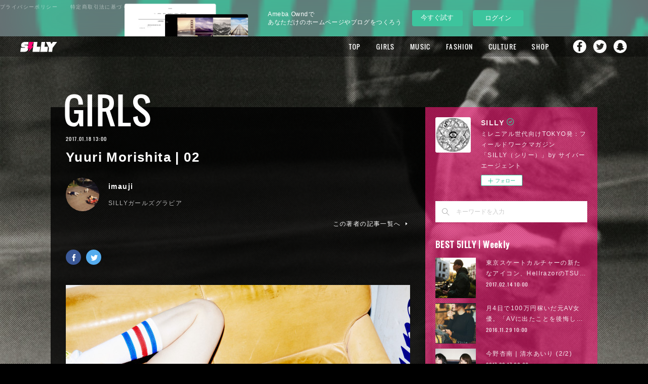

--- FILE ---
content_type: text/html; charset=utf-8
request_url: https://silly.amebahypes.com/posts/1901495
body_size: 38552
content:
<!doctype html>

            <html lang="ja" data-reactroot=""><head><meta charSet="UTF-8"/><meta http-equiv="X-UA-Compatible" content="IE=edge"/><meta name="viewport" content="width=device-width,user-scalable=no,initial-scale=1.0,minimum-scale=1.0,maximum-scale=1.0"/><title data-react-helmet="true">Yuuri Morishita | 02 | SILLY</title><link data-react-helmet="true" rel="canonical" href="https://silly.amebahypes.com/posts/1901495/"/><meta name="description" content="悠里 森下 / Yuuri Morishita生年月日 : 1985年1月30日サイズ : T160 B90・W55・H90血液型 : A出身地 : 東京都公式ブログ : 本日の森下悠里Twitter"/><meta name="google-site-verification" content="4Y6ZBJAu0WgwGbh_3e0bdt7pSP0ogRmAp5U-DDzGdYA"/><meta property="fb:app_id" content="522776621188656"/><meta property="og:url" content="https://silly.amebahypes.com/posts/1901495"/><meta property="og:type" content="article"/><meta property="og:title" content="Yuuri Morishita | 02"/><meta property="og:description" content="悠里 森下 / Yuuri Morishita生年月日 : 1985年1月30日サイズ : T160 B90・W55・H90血液型 : A出身地 : 東京都公式ブログ : 本日の森下悠里Twitter"/><meta property="og:image" content="https://cdn.amebaowndme.com/madrid-prd/madrid-web/images/sites/50135/f227cf39c1af18b51c22dce204e4a123_ba93130cc1acb70685091e66f2ab0003.jpg"/><meta property="og:site_name" content="SILLY"/><meta property="og:locale" content="ja_JP"/><meta name="twitter:card" content="summary_large_image"/><meta name="twitter:site" content="@amebaownd"/><meta name="twitter:creator" content="@SILLY_NEOTOKYO"/><meta name="twitter:title" content="Yuuri Morishita | 02 | SILLY"/><meta name="twitter:description" content="悠里 森下 / Yuuri Morishita生年月日 : 1985年1月30日サイズ : T160 B90・W55・H90血液型 : A出身地 : 東京都公式ブログ : 本日の森下悠里Twitter"/><meta name="twitter:image" content="https://cdn.amebaowndme.com/madrid-prd/madrid-web/images/sites/50135/f227cf39c1af18b51c22dce204e4a123_ba93130cc1acb70685091e66f2ab0003.jpg"/><meta name="twitter:app:id:iphone" content="911640835"/><meta name="twitter:app:url:iphone" content="amebaownd://public/sites/50135/posts/1901495"/><meta name="twitter:app:id:googleplay" content="jp.co.cyberagent.madrid"/><meta name="twitter:app:url:googleplay" content="amebaownd://public/sites/50135/posts/1901495"/><meta name="twitter:app:country" content="US"/><link rel="amphtml" href="https://amp.amebaownd.com/posts/1901495"/><link rel="alternate" type="application/rss+xml" title="SILLY" href="https://silly.amebahypes.com/rss.xml"/><link rel="alternate" type="application/atom+xml" title="SILLY" href="https://silly.amebahypes.com/atom.xml"/><link rel="sitemap" type="application/xml" title="Sitemap" href="/sitemap.xml"/><link href="https://static.amebaowndme.com/madrid-frontend/css/user.min-a66be375c.css" rel="stylesheet" type="text/css"/><link href="https://static.amebaowndme.com/madrid-frontend/css/cell/index.min-a66be375c.css" rel="stylesheet" type="text/css"/><link rel="icon" href="https://cdn.amebaowndme.com/madrid-prd/madrid-web/images/sites/50135/43a578ea3b3079063c84ee64ab2eb2d3_056cc9f92970cbddd3420766a22c78d2.png?width=32&amp;height=32"/><link rel="apple-touch-icon" href="https://cdn.amebaowndme.com/madrid-prd/madrid-web/images/sites/50135/43a578ea3b3079063c84ee64ab2eb2d3_056cc9f92970cbddd3420766a22c78d2.png?width=180&amp;height=180"/><style id="site-colors" charSet="UTF-8">.u-nav-clr {
  color: #ffffff;
}
.u-nav-bdr-clr {
  border-color: #ffffff;
}
.u-nav-bg-clr {
  background-color: #000000;
}
.u-nav-bg-bdr-clr {
  border-color: #000000;
}
.u-site-clr {
  color: #ffffff;
}
.u-base-bg-clr {
  background-color: #000000;
}
.u-btn-clr {
  color: #ffffff;
}
.u-btn-clr:hover,
.u-btn-clr--active {
  color: rgba(255,255,255, 0.7);
}
.u-btn-clr--disabled,
.u-btn-clr:disabled {
  color: rgba(255,255,255, 0.5);
}
.u-btn-bdr-clr {
  border-color: #111111;
}
.u-btn-bdr-clr:hover,
.u-btn-bdr-clr--active {
  border-color: rgba(17,17,17, 0.7);
}
.u-btn-bdr-clr--disabled,
.u-btn-bdr-clr:disabled {
  border-color: rgba(17,17,17, 0.5);
}
.u-btn-bg-clr {
  background-color: #111111;
}
.u-btn-bg-clr:hover,
.u-btn-bg-clr--active {
  background-color: rgba(17,17,17, 0.7);
}
.u-btn-bg-clr--disabled,
.u-btn-bg-clr:disabled {
  background-color: rgba(17,17,17, 0.5);
}
.u-txt-clr {
  color: #ffffff;
}
.u-txt-clr--lv1 {
  color: rgba(255,255,255, 0.7);
}
.u-txt-clr--lv2 {
  color: rgba(255,255,255, 0.5);
}
.u-txt-clr--lv3 {
  color: rgba(255,255,255, 0.3);
}
.u-txt-bg-clr {
  background-color: #191919;
}
.u-lnk-clr,
.u-clr-area a {
  color: #e22d6c;
}
.u-lnk-clr:visited,
.u-clr-area a:visited {
  color: rgba(226,45,108, 0.7);
}
.u-lnk-clr:hover,
.u-clr-area a:hover {
  color: rgba(226,45,108, 0.5);
}
.u-ttl-blk-clr {
  color: #ffffff;
}
.u-ttl-blk-bdr-clr {
  border-color: #ffffff;
}
.u-ttl-blk-bdr-clr--lv1 {
  border-color: #333333;
}
.u-bdr-clr {
  border-color: #444444;
}
.u-acnt-bdr-clr {
  border-color: #111111;
}
.u-acnt-bg-clr {
  background-color: #111111;
}
body {
  background-color: #000000;
}
blockquote {
  color: rgba(255,255,255, 0.7);
  border-left-color: #444444;
};</style><style id="user-css" charSet="UTF-8">/* 2016/5/24 Gridに本文用pタグが表示されないように、暫定対応。 */
.blog-list--grid .blog-item__text {
  display: none;
}

/*----- Base ----------------- */
body {
  font-family:"游ゴシック","YuGothic","Hiragino Kaku Gothic ProN",Meiryo,sans-serif;
}
.page:before {
  content: "";
  display:block;
  width: 100%;
  height: 100%;
  position: fixed;
  top: 0;
  left:0;
  z-index:-1;
}
/* 差替時にはSP用の背景差替も忘れないように注意する（SPは後読みのため、HTMLカスタマイズで指定） */
.pc .page:before {
  background: url("https://cdn.amebaowndme.com/madrid-prd/madrid-web/images/sites/50135/50a2d820e54ece8ea48418e4a86d4d98_7f85d9ea5735c69ee5115e4672dd0510.jpg?width=600")
 center 0  no-repeat;
  background-size: cover;
}
.page__outer {
  z-index: 1;
}
 .page__outer:after {
  content: "";
  display:block;
  width: 100%;
  height: 100%;
  position: fixed;
  top: 0;
  left:0;
  z-index:-1;
 background: url("https://cdn.amebaowndme.com/madrid-prd/madrid-web/images/sites/50135/040c1e1aa2c0f9fe8bc483e8511cff76_79e04bfb616c6f4dfab3889543900cf0.png");
}
.page__inner {
  background-color: transparent;
  padding-bottom: 42px;
}
.page-container {
  padding-top: 100px;
  padding-bottom: 80px;
}
.page-container-inner .page-container__main {
  padding-right: 0;
}
.owndbar-footer {
  margin-bottom: -5px;
 }
.page__fix-bg {
  background-size: cover;
  width: 100%;
  height: 100%;
  position: fixed;
  background-position: center;
  background-repeat: no-repeat;
}

/*----- Page BG ------------ */

body[data-page-num="144824"] .grid:not(.grid--title),
.page__main--author,
.page__main--blog-detail,
.page__main--shop,
.blog-list--magazine .blog-item__inner {
  background-color: rgba(0,0,0,0.8);
}

/*----- About -------------------- */

body[data-page-num="144824"] .grid-type--image {
  padding-top: 50px;
}
body[data-page-num="144824"] .block__inner>.txt {
  padding: 20px 20px 30px;
}

/*----- Author-------------------- */

.page__main--author {
  padding: 30px;
}

/*----- Search-------------------- */

.page__main--keyword-search {
  padding: 30px;
  background-color: rgba(0,0,0,0.8);
}

/*----- Button ------------------- */

.u-btn-bg-clr {
  background-color: rgba(0,0,0,0.4);
  border: rgba(255,255,255,0.4) solid 1px;
}

/*----- Header ------------------- */

.header,
.header .global-nav-sub__bg {
  background-color: rgba(0,0,0,0.3);
}
.home .header:not(.header--fixed) {
  background-color: transparent;
  opacity: 1;
}
.home .header:not(.header--fixed) .header__logo {
  display: none;
}
.header .global-nav__item > a,
.header .global-nav-sub__item > a {
  font-size: 1.3rem;
}
.header .global-nav__item > a {
  line-height: 40px;
  outline: none;
}
.header .global-nav-sub__list {
  border: none;
}
.header .global-nav-sub__item:first-child:after {
  border-top: 1px solid #fff;
}
.header,
.header .header__inner {
  height: 40px;
  max-width: none;
}
.header .header__logo {
  height: 40px;
}
.header__site-info {
  padding-top: 0;
}
.header__logo img {
  max-height: 20px;
}
.global-nav__item--more>a:after {
  top: 19px;
}
.global-nav-sub {
  top: 40px;
}
.home .header:not(.header--fixed) {
  padding-top: 14px;
}

/*----- Keyvisual ----------------- */
.keyvisual {
  margin-top: 0;
}
.keyvisual__image {
  position: relative;
}
.keyvisual__image:before {
  /*content: "";*/
/* background:url("https://cdn.amebaowndme.com/madrid-prd/madrid-web/images/sites/50135/e86b224aaf7abe18fe38cb137cee888f_94e6096e0f76a62fb599cac944cbb4f0.png") 0 0 no-repeat;*/
/*---フチなし/100%---*/  /*background:url("https://cdn.amebaowndme.com/madrid-prd/madrid-web/images/sites/50135/2a665cd4bb903e05355131c7fb040ca8_0ac0fc658af48f5aa3b917d614cb8938.png")0 0 no-repeat;*/
/*--black--*/  /*background:url("https://cdn.amebaowndme.com/madrid-prd/madrid-web/images/sites/50135/7cf82f3a60557c679febdbd8279d1b56_48af77cc9dbcb8d61f3f907401b926e6.png")0 0 no-repeat;*/
/*  width: 40%;
  height: 300px;
  position: absolute;
  top: 45%;
  left: 31%;
  background-size: 100% auto;*/
}

/*----- Heading ----------------- */

.heading-lv1,
.heading-lv2 {
  margin-bottom: 20px;
}
[class*=gtr-m] .block__outer:last-child .heading-lv1,
[class*=gtr-m] .block__outer:last-child .heading-lv2 {
  margin-bottom: 0;
}
.heading-lv1__text {
  font-size: 7.2rem;
}

/*----- Home ----------------- */

.home .img__item--m {
  margin-bottom: -28px;
  position: relative;
  z-index: 1;
  pointer-events: none;
}
.home .grid-type--image:nth-child(2) {
  margin-top: 50px;
}
.home .img__item--m>img {
  max-width: 100%;
  width: auto;
}

/*----- Post List Common ---------------- */

.blog-category,
.blog-date {
  font-family: "Oswald";
}
.blog-category {
  color: #111;
}

/*----- Grid View --------------------- */

.blog-list--grid .blog-item {
  padding: 0 0.3%;
  margin-top: 0.6%;
}
.blog-list--grid .blog-item:nth-child(12n) {
  margin-top: -24.4%;
}
.blog-list--grid.blog-list--popular-daily,
.blog-list--grid.blog-list--popular-weekly,
.blog-list--grid.blog-list--popular-monthly {
  counter-reset: number;
}
.blog-list--grid.blog-list--popular-daily .blog-item,
.blog-list--grid.blog-list--popular-weekly .blog-item,
.blog-list--grid.blog-list--popular-monthly .blog-item {
  counter-increment: ranking-number;
}
.blog-list--grid.blog-list--popular-daily .blog-item__inner:before,
.blog-list--grid.blog-list--popular-weekly .blog-item__inner:before,
.blog-list--grid.blog-list--popular-monthly .blog-item__inner:before {
  content: counter(ranking-number);
  color: #fff;
  position: absolute;
  top: 22px;
  left: 20px;
  z-index: 2;
  line-height: 1;
  font-size: 4rem;
  font-family: "Oswald";
}
.blog-list--grid.blog-list--popular-daily .blog-item:nth-child(-n+9) .blog-item__inner:before,
.blog-list--grid.blog-list--popular-weekly .blog-item:nth-child(-n+9) .blog-item__inner:before,
.blog-list--grid.blog-list--popular-monthly .blog-item:nth-child(-n+9) .blog-item__inner:before {
  content: "0"counter(ranking-number);
}
.blog-list--grid.blog-list--popular-daily  .blog-item:nth-child(12n) .blog-item__inner:before,
.blog-list--grid.blog-list--popular-weekly .blog-item:nth-child(12n+1) .blog-item__inner:before,
.blog-list--grid.blog-list--popular-monthly .blog-item:nth-child(12n) .blog-item__inner:before,
.blog-list--grid.blog-list--popular-daily  .blog-item:nth-child(12n+1) .blog-item__inner:before,
.blog-list--grid.blog-list--popular-weekly .blog-item:nth-child(12n) .blog-item__inner:before,
.blog-list--grid.blog-list--popular-monthly .blog-item:nth-child(12n+1) .blog-item__inner:before {
  font-size: 4rem;
}
.blog-list--grid .blog-item__img-inner.u-nav-bg-clr {
  opacity: 0.4;
}
/*.blog-list--grid .blog-item:nth-child(12n+6) .blog-item__img-inner:after, .blog-list--grid .blog-item:nth-child(12n+7) .blog-item__img-inner:after{
padding-top: 100%;
}*/

.blog-list--grid .blog-item__img-inner.u-nav-bg-clr:before {
  content: "";
  width: 100%;
  height: 100%;
  position: absolute;
  top: 0;
  left: 0;
  background-image:url("https://cdn.amebaowndme.com/madrid-prd/madrid-web/images/sites/50135/b0c41896471814850ba2ad5c63cd68f5_9017c3155697245fd6504c3520e8c33e.png") ;
  background-repeat: no-repeat;
  background-position: 0 0;
  background-size: cover;
}

/*----- Magagine View ----------------- */

.blog-list--magazine .blog-item {
  padding-left: 3px;
  padding-right: 3px;
  margin-top:6px;
}
.page-container__main .blog-list--magazine .blog-item .blog-item__inner {
  border: none;
}
.blog-list--magazine .blog-item__category {
  background-color: rgba(255,255,255,0.6);
}
.blog-list--magazine .blog-item__category > a {
  color: inherit;
}
.blog-list--magazine .blog-item__img-inner.u-nav-bg-clr {
  opacity: 0.4;
}
.blog-list--magazine .blog-item__img-inner:after {
padding-top: 100%;
}

/*----- Blog Detail  ----------------- */

.page__main--blog-detail {
  padding: 30px;
}
body[data-page-type=blog_post_detail] .page-container {
  padding-top: 140px;
}
.page__main--blog-detail .blog-article__inner {
  position: relative;
  padding-top: 20px;
}
.page__main--blog-detail .blog-category {
  font-size: 7.2rem;
  position: absolute;
  top: -8.2rem;
  left: -1rem;
  background-color: transparent;
}
.related-posts__heading {
  font-family: "Oswald";
  font-size: 2.6rem;
  display: none;
}

/*----- Sidebar ----------------- */
.page-container__side {
  width: 340px;
}
.complementary-outer--slot11 {
  width: 100%;
  background-color: rgba(247,25,119,0.6);
  padding: 20px;
  box-sizing: border-box;
  width: 340px;
}
.complementary--sidebar {
  margin-top: 30px;
  padding: 0;
}
.complementary--sidebar:first-child {
  border-top: none;
}
.complementary--sidebar .site-follow {
  border: none;
}
.complementary--sidebar .u-txt-clr,
.complementary--sidebar .u-txt-clr--lv1,
.complementary--sidebar .u-txt-clr--lv2,
.complementary--sidebar .u-lnk-clr {
  color: rgba(255,255,255,0.9);
}
.complementary--sidebar .u-bdr-clr {
  border-color: rgba(255,255,255,0.9);
}
.complementary--sidebar .site-follow {
  background-color: transparent;
}
.complementary--sidebar .site-follow__img {
  margin: 0;
}
.complementary--sidebar .site-follow__body {
  padding: 0 0 0 90px;
}
.complementary--sidebar .site-follow__title {
  line-height: 1.2;
}
.complementary--sidebar .site-follow__text {
  margin-top: 1px;
}
.complementary-outer--slot11 .complementary .share {
  text-align: center;
}
.complementary-outer--slot11 .complementary .share .share--circle {
  margin: 0 5px;
}
.blog-list--sidebarm.blog-list--popular-daily,
.blog-list--sidebarm.blog-list--popular-weekly,
.blog-list--sidebarm.blog-list--popular-monthly {
  counter-reset: number;
}
.blog-list--sidebarm.blog-list--popular-daily .blog-item,
.blog-list--sidebarm.blog-list--popular-weekly .blog-item,
.blog-list--sidebarm.blog-list--popular-monthly .blog-item {
  counter-increment: ranking-number;
  position: relative;
}
.blog-list--sidebarm.blog-list--popular-daily .blog-item:before,
.blog-list--sidebarm.blog-list--popular-weekly .blog-item:before,
.blog-list--sidebarm.blog-list--popular-monthly .blog-item:before {
  content: counter(ranking-number);
  color: rgba(255,255,255,0.7);
  position: absolute;
  top: 0;
  right: 0;
  z-index: 2;
  line-height: 1;
  font-size: 2rem;
  font-family: "Oswald";
}
.blog-list--sidebarm.blog-list--popular-daily .blog-item:nth-child(-n+9):before,
.blog-list--sidebarm.blog-list--popular-weekly .blog-item:nth-child(-n+9):before,
.blog-list--sidebarm.blog-list--popular-monthly .blog-item:nth-child(-n+9):before {
  content: "0"counter(ranking-number);
}
.blog-list--sidebarm.blog-list--popular-daily .blog-item:first-child:before,
.blog-list--sidebarm.blog-list--popular-weekly .blog-item:first-child:before,
.blog-list--sidebarm.blog-list--popular-monthly .blog-item:first-child:before {
  letter-spacing: 3px;
}

.blog-list--sidebarm.blog-list--popular-daily .blog-item .blog-item__title,
.blog-list--sidebarm.blog-list--popular-weekly .blog-item .blog-item__title,
.blog-list--sidebarm.blog-list--popular-monthly .blog-item .blog-item__title {
  padding-right: 40px;
}
.share__btn--filled,
.share__btn--filled:hover:before {
  border-radius: 4px;
}
/*----- Loader ----------------- */

@keyframes blink {
  75% { opacity: 0.0; }
}
@-webkit-keyframes blink {
  75% { opacity: 0.0; }
}
.js-infinity-criteria + div .loader__outer {
  position: relative;
  margin: 30px auto 0;
}
.js-infinity-criteria + div .loader {
  animation: blink .5s step-end infinite;
  -webkit-animation: blink .5s step-end infinite;
  width: 80px;
  height: 100px;
  position: relative;
}
.js-infinity-criteria + div .loader:after {
  width: 80px;
  height: 100px;
  background:url("https://cdn.amebaowndme.com/madrid-prd/madrid-web/images/sites/50135/8a225d2114db9a0724d0a9c67dea4bf4_ded2c3828c991a6945897de7d8eff821.png")  0 0 no-repeat;
  display: block;
  margin: 0 auto;
  border: none;
  border-radius: 0;
}

/*----- Share  ----------------- */

/* .complementary-outer--slot4 .complementary--shareButton {
  margin-top: 20px;
}
.complementary-outer--slot4 .share {
  text-align: left;
  display: flex;
  flex-direction: row-reverse;
}
.complementary-outer--slot4 .share__btn-outer {
  width: auto;
  position: relative;
  margin-left: 0;
  margin-right: 0;
}
.complementary-outer--slot4 .share__btn-outer:nth-child(1) {
  flex: 2;
}
.complementary-outer--slot4 .share__btn-outer:nth-child(2) {
  flex: 1;
  max-width: 100px;
}
.complementary-outer--slot4 .share__balloon {
  border: none;
  padding: 0;
  background-color: transparent;
  width: auto;
  height: auto;
  text-align: left;
  position: absolute;
  top: 3px;
  left: 90px;
  font-size: 20px;
}
.complementary-outer--slot4 .share__balloon:before {
  border: none;
}
.complementary-outer--slot4 .share__balloon:after {
  border-top-color: transparent;
}
.complementary-outer--slot4 .share__balloon-txt {
  font-size: 20px;
  color: #fff;
  font-family: "Oswald";
}
.complementary-outer--slot4 .share__btn-outer:nth-child(2) .share__balloon-txt {
  display: none;
}
.complementary-outer--slot4 .share__btn {
  border: none;
}
.complementary-outer--slot4 .share__btn:hover {
  opacity: 0.6;
}
.complementary-outer--slot4 .share__btn--facebook .icon--facebook:before,
.complementary-outer--slot4 .share__btn--twitter .icon--twitter:before {
  width: 22px;
  height: 22px;
  display: inline-block;
  content: "";
}
.complementary-outer--slot4 .share__btn .icon:before {
  content: "";
  display: inline-block;
  width: 20px;
  height: 20px;
  background-image:url(https://cdn.amebaowndme.com/madrid-prd/madrid-web/images/sites/50135/9cd47461a3b20caebace7a3ee2ddda31_e389841d73146cad1ff5bf748a559400.png);
  background-size: 90px 20px;
}
.complementary-outer--slot4 .share__btn--facebook .icon--facebook:before {
  background-position: 0 0;
}
.complementary-outer--slot4 .share__btn--twitter .icon--twitter:before {
  background-position: -20px 0;
}
.complementary-outer--slot4 .share__btn--facebook {
  text-align: left;
  background-color: transparent;
  padding-right: 40px;
}
.complementary-outer--slot4 .share__btn--twitter {
  text-align: left;
  background-color: transparent;
}
.complementary-outer--slot4  .share__btn--facebook:after {
  content: "Share";
  font-size: 20px;
  color: #fff;
  padding-left: 7px;
  letter-spacing: 0.1em;
  font-family: "Oswald";
}
.complementary-outer--slot4  .share__btn--twitter:after {
  content: "Tweet";
  font-size: 20px;
  color: #fff;
  padding-left: 7px;
  letter-spacing: 0.1em;
  font-family: "Oswald";
} */

/*----- Shop  ----------------- */

.page__main-outer {
  background-color: transparent;
}
.shop-item__btn-cart {
  background-color: transparent;
}
.page__main--shop-item-detail .blog-article__body {
  margin-top: 30px;
}
.page__main--shop {
  padding: 30px;
}

/*----- Footer  ----------------- */

.footer__copyright small {
  color: #fff;
}
.footer__inner {
  border-color: transparent;
}
.header-sns {
  display: none;
}
.footer-sns {
  background-color: rgba(0,0,0,0.4);
  width: 100%;
  height: 42px;
  position: fixed;
  left: 0;
  bottom: 0;
  z-index: 1;
  color: #fff;
  line-height: 42px;
}
.footer-sns--sp {
  display: none;
}
.footer-sns__inner {
  max-width: 1080px;
  margin: 0 auto;
  padding: 0 40px;
}
.sns-title,
.sns-list,
.sns-item {
  display: inline-block;
  font-size: 1.2rem;
  letter-spacing:0.12em;
}
.sns-title {
  margin-right: 20px;
 }
.sns-item {
  margin-right: 10px;
}
.sns-name {
  margin-right: 5px;
  color: rgba(255,255,255,1);
}
.sns-name:hover {
  opacity: 0.6;
}
.sns-name:before {
  content: "";
  display: inline-block;
  vertical-align: -2px;
  margin-right: 8px;
  width: 16px;
  height: 16px;
  background-image:url(https://cdn.amebaowndme.com/madrid-prd/madrid-web/images/sites/50135/9cd47461a3b20caebace7a3ee2ddda31_e389841d73146cad1ff5bf748a559400.png);
  background-size: 72px 16px;
}
.sns-item--facebook .sns-name:before {
  background-position: 0 0;
}
.sns-item--twitter .sns-name:before {
  background-position: -16px 0;
}
.sns-item--instagram .sns-name:before {
  background-position: -32px 0;
}
.sns-item--youtube .sns-name:before {
  background-position: -48px 0;
  width: 22.4px;
}
.shop-footer {
  position: absolute;
  top: 0;
  left: 0;
}
.shop-footer--open {
  position: static;
}


/* 160324 add
-------------------------------------------------- */

/*----- header SNS Nav  ----------------- */
.header .global-nav__item {
  vertical-align: top;
}
.header .global-nav__item:nth-last-child(2),
.header .global-nav__item:nth-last-child(3),
.header .global-nav__item:nth-last-child(4) {
  line-height: 1.0;
}
.header .global-nav__item > a[href*="facebook"],
.header .global-nav__item > a[href*="twitter"],
.header .global-nav__item > a[href*="instagram"],
.header .global-nav__item > a[href*="snapchat"] {
  overflow: hidden;
  display: inline-block;
  margin-top: 5px;
  width: 30px;
  height: 30px;
  margin-left: 15px;
  padding-right: 0;
  padding-left: 0;
  background: center top no-repeat;
  text-indent: -9999px;
  text-align: left;
  -webkit-transition: .5s;
  transition: .5s;

  background-size: 26px;

  background-position: 2px 2px;
}
.header .global-nav__item > a[href*="facebook"] {
  margin-left: 30px;
  background-image: url("https://cdn.amebaowndme.com/madrid-prd/madrid-web/images/sites/50135/d13fdba20eb821e491ecbdb61553adf9_da13e7abd2eee59752a79507e60258bc.png");
}
.header .global-nav__item > a[href*="twitter"] {
  margin-left: 10px;
  background-image: url("https://cdn.amebaowndme.com/madrid-prd/madrid-web/images/sites/50135/12560ebb1d39ea565131f8f2a9c9ed47_e50af27475d0496b2de3ec1935737602.png");
}
.header .global-nav__item > a[href*="instagram"] {
  margin-left: 10px;
  background-image: url("https://cdn.amebaowndme.com/madrid-prd/madrid-web/images/sites/50135/287c63f6a00444e6e9ef557d14426f0d_90379981a7584570371328d55959cfc1.png");
}
.header .global-nav__item > a[href*="snapchat"] {
  margin-left: 10px;
  background-image: url("https://cdn.amebaowndme.com/madrid-prd/madrid-web/images/sites/50135/6d21819130600d8787347363fb53b45b_8741aba87a3c3bc966aeec1d1cfccd56.png");
}



/*----- ブログ詳細テンプレート 記事下SNSボタン  ----------------- */
.complementary-outer--slot2 .share__btn--filled:hover:before {
  content: none;
}

/*----- ブログ詳細テンプレート 著者名下SNSボタン  ----------------- */
.complementary-outer--slot4 .share {
  text-align: left;
}
.complementary-outer--slot4 .share__btn--circle {
  padding-top: 5px;
  padding-left: 1px;
  border: 0;
}
.complementary-outer--slot4 .share__btn--circle:first-child {
  margin-left: 0;
}

.complementary-outer--slot4 .share__btn--facebook { background-color: #3b5998;}
.complementary-outer--slot4 .share__btn--twitter { background-color: #55acee;}
.complementary-outer--slot4 .share__btn--googleplus { background-color: #dd4b39;}
.complementary-outer--slot4 .share__btn--hatenabookmark { background-color: #1691db;}
.complementary-outer--slot4 .share__btn--pocket { background-color: #ed4259;}
.complementary-outer--slot4 .share__btn--tumblr { background-color: #35465c;}
.complementary-outer--slot4 .share__btn--line { background-color: #00c300;}

.complementary-outer--slot4 .share__btn:hover { background-color: #fff;}

.complementary-outer--slot4 .share__btn>.icon { color: #fff; background-color: transparent;}

.complementary-outer--slot4 .share__btn--facebook:hover>.icon { color: #3b5998;}
.complementary-outer--slot4 .share__btn--twitter:hover>.icon { color: #55acee;}
.complementary-outer--slot4 .share__btn--googleplus:hover>.icon { color: #dd4b39;}
.complementary-outer--slot4 .share__btn--hatenabookmark:hover>.icon { color: #1691db;}
.complementary-outer--slot4 .share__btn--pocket:hover>.icon { color: #ed4259;}
.complementary-outer--slot4 .share__btn--tumblr:hover>.icon { color: #35465c;}
.complementary-outer--slot4 .share__btn--line:hover>.icon { color: #00c300;}


/* 160331 add
-------------------------------------------------- */

/*----- ブログ詳細テンプレート fixed SNSボタン  ----------------- */
.complementary-outer--slot3 {
  display: none;
  position: fixed;
  top: 50px;
  left: 50%;
  margin-left: -585px;
}
.complementary-outer--slot3.is-active {
  display: block;
}
.complementary-outer--slot3 .complementary {
  margin-top: 0;
}
.complementary-outer--slot3 .share {
  text-align: left;
}
.complementary-outer--slot3 .share__btn {
  display: block;
  margin-top: 20px;
}
.complementary-outer--slot3 .share__btn--circle {
  margin-left: 0;
  padding-top: 5px;
  padding-left: 1px;
  border: 0;
}

.complementary-outer--slot3 .share__btn--facebook { background-color: #3b5998;}
.complementary-outer--slot3 .share__btn--twitter { background-color: #55acee;}
.complementary-outer--slot3 .share__btn--googleplus { background-color: #dd4b39;}
.complementary-outer--slot3 .share__btn--hatenabookmark { background-color: #1691db;}
.complementary-outer--slot3 .share__btn--pocket { background-color: #ed4259;}
.complementary-outer--slot3 .share__btn--tumblr { background-color: #35465c;}
.complementary-outer--slot3 .share__btn--line { background-color: #00c300;}

.complementary-outer--slot3 .share__btn:hover { background-color: #fff;}

.complementary-outer--slot3 .share__btn>.icon { color: #fff; background-color: transparent;}

.complementary-outer--slot3 .share__btn--facebook:hover>.icon { color: #3b5998;}
.complementary-outer--slot3 .share__btn--twitter:hover>.icon { color: #55acee;}
.complementary-outer--slot3 .share__btn--googleplus:hover>.icon { color: #dd4b39;}
.complementary-outer--slot3 .share__btn--hatenabookmark:hover>.icon { color: #1691db;}
.complementary-outer--slot3 .share__btn--pocket:hover>.icon { color: #ed4259;}
.complementary-outer--slot3 .share__btn--tumblr:hover>.icon { color: #35465c;}
.complementary-outer--slot3 .share__btn--line:hover>.icon { color: #00c300;}

@media only screen and (max-width: 1280px) {
  .complementary-outer--slot3 {
    left: 7.8%;
    margin-left: -45px;
  }
}


/* 160411 add
-------------------------------------------------- */

/*----- pagetop  ----------------- */
.page__pagetop {
  position: fixed;
  right: 35px;
  bottom: 73px;
  text-align: center;
}
.page__pagetop a {
  position: relative;
  display: inline-block;
  width: 40px;
  height: 40px;
  color: #fff;
  border-radius: 40px;
  background-color: rgba(247, 25, 119, .8);
  vertical-align: bottom;
  -webkit-transition: .5s;
  transition: .5s;
}
.page__pagetop a:hover {
  opacity: .6;
}
.page__pagetop a:before {
  content: "";
  position: absolute;
  top: 4px;
  right: 0;
  bottom: 0;
  left: 0;
  width: 12px;
  height: 12px;
  margin: auto;
  border-top: 3px solid #fff;
  border-right: 3px solid #fff;
  -webkit-transform: rotate(-45deg);
  -ms-transform: rotate(-45deg);
  transform: rotate(-45deg);
}

.block-html__frame {
  height: 10px;
}

.block-html__frame body {
  background-color: transparent;
}



/* ページャー追加 */
.bx-wrapper {
  position: relative;
}

.bx-pager {
  display: flex;
  justify-content: center;
  width: 100%;
  position: absolute;
  bottom: -3rem;
}

.bx-pager-item {
}

.bx-pager-item:not(:first-child) {
  margin-left: 1.5rem;
}

.bx-pager-link {
  display: block;
  width: 20px;
  height: 20px;
  color: transparent;
  font-size: 0;
  vertical-align: middle;
  background: transparent;
  cursor: pointer;
  position: relative;
}


.bx-pager-link:before {
  content: '';
  display: block;
  width: 8px;
  height: 8px;
  background: #868686;
  border-radius: 50%;
  position: absolute;
  top: 50%;
  left: 50%;
  margin-top: -5px;
  margin-left: -5px;
}


.bx-pager-link:hover:before {
  background-color: white;
  border: 1px solid #868686;
  margin-top: -6px;
}


.bx-pager-link.active:before {
  background: #ccc;
  border: 1px solid white;
  margin-top: -6px;
}

@media only screen and (max-width: 800px) {
  .bx-pager {
    display: none;
  }
}
;</style><style media="screen and (max-width: 800px)" id="user-sp-css" charSet="UTF-8">/*一時的にコメントアウト*/
/*.page:before {
  background: url("https://cdn.amebaowndme.com/madrid-prd/madrid-web/images/sites/50135/28926f358f50cfa3c069c185c5caa7c7_9842bd55b3ecc6a01255dc90f88eb7e8.jpg") 0 0 no-repeat;
  background-size: cover;
}*/
/*.page {
  background-size: cover;
  background-attachment: fixed;
  background-position: 0 0;
  background-repeat: no-repeat;
}*/

.page-container {
  padding-left: 2%;
  padding-right: 2%;
  padding-top: 10px;
  padding-bottom: 50px;
}
.page__inner {
  padding-bottom: 0;
}

/*----- Header ----------------- */

.header {
  position: absolute;
}
.home .header.header--fixed .header__logo {
  display: none;
}
.header.header--static .header__logo a {
  margin: 0 auto;
}
.home .header-icon__item {
  border-color: #fff;
}
.home .header.header--static .site-icon {
  padding-top: 10px;
}
.global-nav__item > a {
  height: 60px;
  line-height: 60px;
}
.page--nav .header {
  background-color: transparent;
}
.page--nav .page__inner:before {
  background-color: rgba(247,25,119,0.8);
  content: "";
  width: 100%;
  height: 100%;
  display: block;
  position: absolute;
  top: 0;
  left: 0;
  z-index: 3;
}
/*.page--nav .header:before  {
  background-color: rgba(247,25,119,0.8);
}*/
.page--nav .header:before {
  background-color: transparent;
}
.global-nav__item:before {
  border-color: #fff;
}
.header .global-nav__item > a,
.header .global-nav-sub__item > a {
  font-size: 2.6rem;
  line-height: 58px;
}
.header,
.header .header__inner {
  height: 50px;
}
.header .header__logo {
  height: 30px;
}
.header__site-info {
  padding-top: 10px;
}
.header__logo img {
  max-height: 30px;
}
.home .header:not(.header--fixed) {
  padding-top: 0;
}

/*----- Keyvisual ----------------- */

.keyvisual__image {
  opacity: 0;
}

.keyvisual {
  background:url("https://cdn.amebaowndme.com/madrid-prd/madrid-web/images/sites/50135/4de67a769e0eaab755f185ffba3b057a_2364b68cb205abc65c6dd9219b4062c7.jpg?width=600")  center 37% no-repeat;
  background-size: cover;
 }

/*----- About---------------------- */

body[data-page-num="144824"] .grid-type--image {
  padding-top: 40px;
}
body[data-page-num="144824"] .block__inner>.txt {
padding-bottom: 20px;
}

/*----- Author--------------------- */
.page__main--author {
  padding: 20px;
}

/*----- Search-------------------- */

.page__main--keyword-search {
  margin-top: 70px;
}

/*----- Heading ------------------- */

.home [class*=gtr-m] .block__outer:last-child .heading-lv2 {
  margin-bottom: -17px;
}
.home [class*=gtr-m] .block__outer:only-child .heading-lv2 {
margin-top: -17px;
}
.heading-lv1,
.heading-lv2 {
  margin-bottom: 10px;
}
[class*=gtr-m] .block__outer:first-child .heading-lv1,
[class*=gtr-m] .block__outer:first-child .heading-lv2,
[class*=gtr-m] .block__outer:last-child .heading-lv1,
[class*=gtr-m] .block__outer:last-child .heading-lv2,
[class*=gtr-m] .block__outer:only-child .heading-lv1,
[class*=gtr-m] .block__outer:only-child .heading-lv2 {
  margin-bottom: -10px;
}
[class*=gtr] .block__outer .heading-lv2.heading-lv1--blk,
[class*=gtr] .block__outer .heading-lv2.heading-lv2--blk {
  margin-bottom: 10px;
}
.heading-lv1__text {
  font-size: 4rem;
}

/*----- Home ----------------- */
.home .img__item--m {
  width: 50%;
}
/*----- Post List ----------------- */

.blog-list--grid.blog-list--popular-daily .blog-item:nth-child(12n) .blog-item__inner:before,
.blog-list--grid.blog-list--popular-weekly .blog-item:nth-child(12n+1) .blog-item__inner:before,
.blog-list--grid.blog-list--popular-monthly .blog-item:nth-child(12n) .blog-item__inner:before,
.blog-list--grid.blog-list--popular-daily .blog-item:nth-child(12n+1) .blog-item__inner:before,
.blog-list--grid.blog-list--popular-weekly .blog-item:nth-child(12n) .blog-item__inner:before,
.blog-list--grid.blog-list--popular-monthly .blog-item:nth-child(12n+1) .blog-item__inner:before {
  font-size: 4rem;
}
.blog-list--grid .blog-item,
.blog-list--magazine .blog-item {
  margin-top: 6px;
  padding: 0;
}
.blog-list--grid .blog-item:nth-child(12n) {
  margin-top: 6px;
}
.blog-list--grid .blog-item:first-child,
.blog-list--magazine .blog-item:first-child {
  margin-top: 0;
}
.blog-list--magazine .blog-item__body {
  padding:10px 12px
}

.blog-list--magazine .blog-item__inner {
  background-color: rgba(3,12,44,0.6);
}
.blog-list--magazine .blog-item__img-inner {
  background-color: transparent;
}

/*----- Blog Detail  ----------------- */

body[data-page-type=blog_post_detail] .page-container {
  padding-top: 70px;
}
.page__main--blog-detail {
  padding: 20px;
}
.page-container-blog-detail {
  margin-top: 15px;
}
.page__main--blog-detail .blog-category {
  font-size: 4rem;
  top: -4rem;
  left: -1rem;
}
.page__main--blog-detail .blog-article__inner {
  padding-top: 30px;
}
.related-posts__heading {
  font-size: 1.6rem;
}

/*----- Blog Detail Share Module ----------- */

.complementary__entry-share {
  display: block;
  padding: 20px;
}
.complementary-entry-share__title {
  font-size: 1.4rem;
}
.complementary-entry-share__col {
  display: block;
}
.complementary-entry-share__col:first-child {
  border-right: none;
}

/*----- Sidebar  ----------------- */

.page-container__side {
  width: auto;
}
.complementary-outer--slot11 {
  width: auto;
  margin-top: 10px;
}

/*----- Footer  ----------------- */

.owndbar-footer {
  margin-bottom: 0;
}
.footer-sns--pc {
  display: none;
}
.footer-sns--sp {
  display: block;
}
.global-nav__list {
  padding: 0;
  margin-top: -15px;
}
.global-nav__list--show  {
  position: relative;
}
.header-sns {
  width: 230px;
  margin: 0 auto;
  text-align: left;
}
.header-sns .sns-list {
  margin-right: -12px;
  text-align: center;
}
.header-sns .sns-item {
  font-size: 1.6rem;
}
.header-sns .sns-name {
  margin-right: 0;
}
.page--nav .header-sns {
  display: block;
}
.footer-sns {
  position: static;
  padding: 20px 4.1%;
  height: auto;
  line-height: 1.4;
}
body[data-page-type=blog_post_detail] .footer-sns {
  display: none;
}
.footer-sns__inner {
  padding: 0;
}
.sns-list {
  display: block;
}
.sns-item {
  margin-top: 12px;
}


/* 160324 add
-------------------------------------------------- */

/* header SNS Nav */
.header .global-nav__item:nth-last-child(2),
.header .global-nav__item:nth-last-child(3),
.header .global-nav__item:nth-last-child(4) {
  display: inline-block;
  width: 50%;
  margin-right: auto;
  margin-left: auto;
  text-align: center;
}
.header .global-nav__item:nth-last-child(3),
.header .global-nav__item:nth-last-child(4) {
  margin-top: 10px;
}
.header .global-nav__item:nth-last-child(2):before,
.header .global-nav__item:nth-last-child(3):before,
.header .global-nav__item:nth-last-child(4):before {
  content: none;
}
.header .global-nav__item > a[href*="facebook"],
.header .global-nav__item > a[href*="twitter"],
.header .global-nav__item > a[href*="instagram"],
.header .global-nav__item > a[href*="snapchat"] {
  -webkit-box-sizing: border-box;
  box-sizing: border-box;
  display: block;
  width: auto;
  height: auto;
  margin-left: 0;
  background: none;
  font-family: "Oswald", "Oswald","Arial", "ヒラギノ角ゴ ProN W6","HiraKakuProN-W6", sans-serif;
  font-size: 1.6rem;
  line-height: 34px;
  text-indent: 0;
  text-align: center;
  vertical-align: middle;
}

.header .global-nav__item > a[href*="facebook"]:before,
.header .global-nav__item > a[href*="twitter"]:before,
.header .global-nav__item > a[href*="instagram"]:before,
.header .global-nav__item > a[href*="snapchat"]:before {
  content: "";
  display: inline-block;
  vertical-align: -2px;
  margin-right: 8px;
  width: 16px;
  height: 16px;
  background-image: url("https://cdn.amebaowndme.com/madrid-prd/madrid-web/images/sites/50135/9cd47461a3b20caebace7a3ee2ddda31_e389841d73146cad1ff5bf748a559400.png");
  background-size: 72px 16px;
}
.header .global-nav__item > a[href*="facebook"]:before {
  background-position: 0 0;
}
.header .global-nav__item > a[href*="twitter"]:before {
  background-position: -16px 0;
}
.header .global-nav__item > a[href*="instagram"]:before {
  background-position: -32px 0;
}
.header .global-nav__item > a[href*="snapchat"]:before {
  background-image: url("https://cdn.amebaowndme.com/madrid-prd/madrid-web/images/sites/50135/6d21819130600d8787347363fb53b45b_8741aba87a3c3bc966aeec1d1cfccd56.png");
  background-size: 16px 16px;
}
.header .global-nav__item > a[href*="youtube"]:before {
  background-position: -48px 0;
  width: 22.4px;
}


/* 160331 add
-------------------------------------------------- */

/*----- header fixed  ----------------- */
.header--fixed {
  position: fixed;
  top: 0;
  opacity: 1;
  -ms-filter: none;
  -webkit-filter: none;
  filter: none;
  transition: opacity .3s linear;
}
.home .header--fixed {
  background-color: transparent;
}
.header--fixed .header__nav {
  top: 30px;
}

/*----- ブログ詳細テンプレート fixed SNSボタン  ----------------- */
.complementary-outer--slot3 {
  display: none;
}

/*----- トップスライダー 連番変更  ----------------- */
.bx-wrapper .blog-list--grid.blog-list--popular-daily .blog-item:nth-child(1) .blog-item__inner:before,
.bx-wrapper .blog-list--grid.blog-list--popular-weekly .blog-item:nth-child(1) .blog-item__inner:before,
.bx-wrapper .blog-list--grid.blog-list--popular-monthly .blog-item:nth-child(1) .blog-item__inner:before {
  content: "05";
}

.bx-wrapper .blog-list--grid.blog-list--popular-daily .blog-item:nth-child(2) .blog-item__inner:before,
.bx-wrapper .blog-list--grid.blog-list--popular-weekly .blog-item:nth-child(2) .blog-item__inner:before,
.bx-wrapper .blog-list--grid.blog-list--popular-monthly .blog-item:nth-child(2) .blog-item__inner:before {
  content: "01";
}

.bx-wrapper .blog-list--grid.blog-list--popular-daily .blog-item:nth-child(3) .blog-item__inner:before,
.bx-wrapper .blog-list--grid.blog-list--popular-weekly .blog-item:nth-child(3) .blog-item__inner:before,
.bx-wrapper .blog-list--grid.blog-list--popular-monthly .blog-item:nth-child(3) .blog-item__inner:before {
  content: "02";
}

.bx-wrapper .blog-list--grid.blog-list--popular-daily .blog-item:nth-child(4) .blog-item__inner:before,
.bx-wrapper .blog-list--grid.blog-list--popular-weekly .blog-item:nth-child(4) .blog-item__inner:before,
.bx-wrapper .blog-list--grid.blog-list--popular-monthly .blog-item:nth-child(4) .blog-item__inner:before {
  content: "03";
}

.bx-wrapper .blog-list--grid.blog-list--popular-daily .blog-item:nth-child(5) .blog-item__inner:before,
.bx-wrapper .blog-list--grid.blog-list--popular-weekly .blog-item:nth-child(5) .blog-item__inner:before,
.bx-wrapper .blog-list--grid.blog-list--popular-monthly .blog-item:nth-child(5) .blog-item__inner:before {
  content: "04";
}

.bx-wrapper .blog-list--grid.blog-list--popular-daily .blog-item:nth-child(6) .blog-item__inner:before,
.bx-wrapper .blog-list--grid.blog-list--popular-weekly .blog-item:nth-child(6) .blog-item__inner:before,
.bx-wrapper .blog-list--grid.blog-list--popular-monthly .blog-item:nth-child(6) .blog-item__inner:before {
  content: "05";
}

.bx-wrapper .blog-list--grid.blog-list--popular-daily .blog-item:nth-child(7) .blog-item__inner:before,
.bx-wrapper .blog-list--grid.blog-list--popular-weekly .blog-item:nth-child(7) .blog-item__inner:before,
.bx-wrapper .blog-list--grid.blog-list--popular-monthly .blog-item:nth-child(7) .blog-item__inner:before {
  content: "01";
}


/* ページャー追加 */
.bx-pager {
  display: flex;
  bottom: -2.5rem;
}


.bx-pager-link:before {
  background: #ccc;
}


/* 横スライド */
.page__keyvisual {
  width: 100% !important;
}

.keyvisual__image[title^="add-"] {
  display: none;
}

.bx-controls {
  /*display: none;*/
}


/* ページャーを四角に */
.bx-pager-link:before {
  border-radius: 0;
}



;</style><script>
              (function(i,s,o,g,r,a,m){i['GoogleAnalyticsObject']=r;i[r]=i[r]||function(){
              (i[r].q=i[r].q||[]).push(arguments)},i[r].l=1*new Date();a=s.createElement(o),
              m=s.getElementsByTagName(o)[0];a.async=1;a.src=g;m.parentNode.insertBefore(a,m)
              })(window,document,'script','//www.google-analytics.com/analytics.js','ga');
            </script></head><body id="mdrd-a66be375c" class="u-txt-clr u-base-bg-clr theme-cell plan-basic  "><noscript><iframe src="//www.googletagmanager.com/ns.html?id=GTM-PXK9MM" height="0" width="0" style="display:none;visibility:hidden"></iframe></noscript><script>
            (function(w,d,s,l,i){w[l]=w[l]||[];w[l].push({'gtm.start':
            new Date().getTime(),event:'gtm.js'});var f=d.getElementsByTagName(s)[0],
            j=d.createElement(s),dl=l!='dataLayer'?'&l='+l:'';j.async=true;j.src=
            '//www.googletagmanager.com/gtm.js?id='+i+dl;f.parentNode.insertBefore(j,f);
            })(window,document, 'script', 'dataLayer', 'GTM-PXK9MM');
            </script><div id="content"><div class="page " data-reactroot=""><div class="page__outer"><div class="page__inner u-base-bg-clr"><div><aside style="opacity:1 !important;visibility:visible !important;text-indent:0 !important;transform:none !important;display:block !important;position:static !important;padding:0 !important;overflow:visible !important;margin:0 !important"><div class="owndbarHeader  " style="opacity:1 !important;visibility:visible !important;text-indent:0 !important;transform:none !important;display:block !important;position:static !important;padding:0 !important;overflow:visible !important;margin:0 !important"></div></aside></div><header class="page__header header u-nav-bg-clr  "><div class="header__inner"><div class="header__site-info"><div class="header__logo"><div><img alt=""/></div></div></div><nav role="navigation" class="header__nav global-nav u-nav-bg-bdr-clr js-nav-overflow-criterion is-invisible"><ul class="global-nav__list "><li class="global-nav__item u-nav-bdr-clr js-nav-item "><a target="" class="u-nav-clr u-font" href="/">TOP</a></li><li class="global-nav__item u-nav-bdr-clr js-nav-item "><a href="https://silly.amebahypes.com/posts/categories/29548" target="" class="u-nav-clr u-font">GIRLS</a></li><li class="global-nav__item u-nav-bdr-clr js-nav-item "><a target="" class="u-nav-clr u-font" href="/pages/475520/blog">MUSIC</a></li><li class="global-nav__item u-nav-bdr-clr js-nav-item "><a target="" class="u-nav-clr u-font" href="/pages/624260/blog">FASHION</a></li><li class="global-nav__item u-nav-bdr-clr js-nav-item "><a href="https://silly.amebahypes.com/posts/categories/29550" target="" class="u-nav-clr u-font">CULTURE</a></li><li class="global-nav__item u-nav-bdr-clr js-nav-item "><a target="" class="u-nav-clr u-font" href="/pages/644060/blog">SHOP</a></li><li class="global-nav__item u-nav-bdr-clr js-nav-item "><a href="https://www.facebook.com/sillytokyo/?fref=ts" target="_blank" class="u-nav-clr u-font">Facebook</a></li><li class="global-nav__item u-nav-bdr-clr js-nav-item "><a href="https://twitter.com/SILLY_NEOTOKYO" target="_blank" class="u-nav-clr u-font">Twitter</a></li><li class="global-nav__item u-nav-bdr-clr js-nav-item "><a href="https://www.snapchat.com/add/silly_tokyo" target="_blank" class="u-nav-clr u-font">Snapchat</a></li></ul></nav><div class="header__icon header-icon"><span class="header-icon__item u-nav-bdr-clr"></span><span class="header-icon__item u-nav-bdr-clr"></span></div></div></header><div></div><div class="page__container page-container"><div class="page-container-inner"><div class="page-container-blog-detail"><div class="page-container__main"><div role="main" class="page__main page__main--blog-detail"><div class="section"><div class="blog-article-outer"><article class="blog-article"><div class="blog-article__inner"><div class="blog-article__header"><div class="blog-article__category blog-category u-acnt-bg-clr"><a href="/posts/categories/29548">GIRLS</a></div><time class="blog-article__date blog-date u-txt-clr" dateTime="2017-01-18T13:00:00Z">2017.01.18 13:00</time><div class="blog-article__title blog-title"><h1 class="blog-title__text u-txt-clr">Yuuri Morishita | 02</h1></div></div><div class="complementary-outer complementary-outer--slot4"><div class="complementary complementary--author "><div class="block-type--author"><div class="authorinfo authorinfo--m"><div class="authorinfo__profile"><div><img alt=""/></div><div class="authorinfo__body"><a class="authorinfo__name u-txt-clr" href="/authors/4117">imauji</a><p class="authorinfo__description u-txt-clr u-txt-clr--lv1">SILLYガールズグラビア</p></div></div><div class="authorinfo__posts"><div class="authorinfo__link"><a class="authorinfo__link__inner u-txt-clr" href="/authors/4117">この著者の記事一覧へ<span class="icon icon--disclosure-r4"></span></a></div></div></div></div></div><div class="complementary complementary--shareButton "><div class="block-type--shareButton"><div class="share share--circle share--circle-2"><button class="share__btn--facebook share__btn share__btn--circle"><span aria-hidden="true" class="icon--facebook icon"></span></button><button class="share__btn--twitter share__btn share__btn--circle"><span aria-hidden="true" class="icon--twitter icon"></span></button></div></div></div></div><div class="blog-article__content"><div class="blog-article__body blog-body"><div class="blog-body__item"><div class="img img__item-- img__item--fit"><div><img alt=""/></div></div></div><div class="blog-body__item"><div class="img img__item-- img__item--fit"><div><img alt=""/></div></div></div><div class="blog-body__item"><div class="img img__item-- img__item--fit"><div><img alt=""/></div></div></div><div class="blog-body__item"><div class="img img__item-- img__item--fit"><div><img alt=""/></div></div></div><div class="blog-body__item"><div class="img img__item-- img__item--fit"><div><img alt=""/></div></div></div><div class="blog-body__item"><div class="blog-body__text u-txt-clr" data-block-type="text"><p>悠里 森下 / Yuuri Morishita</p><p>生年月日 : 1985年1月30日<br>サイズ : T160 B90・W55・H90<br>血液型 : A<br>出身地 : 東京都<br>公式ブログ : 本日の森下悠里<br>Twitter : @yuuri905590<br>Instagram : yuurimorishita</p></div></div><div class="blog-body__item"><hr class="divider u-bdr-clr"/></div><div class="blog-body__item"><div class="blog-body__text u-txt-clr" data-block-type="text"><p>Art Director : 西條 鉄太郎 / Tetsutaro Saijo<br>Photographer : 関 竜太 / Ryuta Seki</p></div></div></div></div><div class="blog-article__footer"><div class="bloginfo"><div class="bloginfo__category bloginfo-category"><ul class="bloginfo-category__list bloginfo-category-list"><li class="bloginfo-category-list__item"><a class="u-txt-clr u-txt-clr--lv2" href="/posts/categories/29548">GIRLS<!-- -->(<!-- -->279<!-- -->)</a></li></ul></div></div><div class="reblog-btn-outer"><div class="reblog-btn-body"><button class="reblog-btn"><span class="reblog-btn__inner"><span class="icon icon--reblog2"></span></span></button></div></div></div></div><div class="complementary-outer complementary-outer--slot2"><div class="complementary complementary--shareButton "><div class="block-type--shareButton"><div class="share share--filled share--filled-4"><button class="share__btn--facebook share__btn share__btn--filled"><span aria-hidden="true" class="icon--facebook icon"></span></button><button class="share__btn--twitter share__btn share__btn--filled"><span aria-hidden="true" class="icon--twitter icon"></span></button><button class="share__btn--nanagogo share__btn share__btn--filled"><span aria-hidden="true" class="icon--nanagogo icon"></span></button><button class="share__btn--hatenabookmark share__btn share__btn--filled"><span aria-hidden="true" class="icon--hatenabookmark icon"></span></button></div></div></div><div class="complementary complementary--html "><div class="block-type--html"><div class="block u-clr-area"><iframe seamless="" style="height:16px" class="js-mdrd-block-html-target block-html__frame"></iframe></div></div></div><div class="complementary complementary--relatedPosts "><div class="block-type--relatedPosts"></div></div></div><div class="blog-article__comment"><div class="comment-list js-comment-list"><div><p class="comment-count u-txt-clr u-txt-clr--lv2"><span>0</span>コメント</p><ul><li class="comment-list__item comment-item js-comment-form"><div class="comment-item__body"><form class="comment-item__form u-bdr-clr "><div class="comment-item__form-head"><textarea type="text" id="post-comment" maxLength="1100" placeholder="コメントする..." class="comment-item__input"></textarea></div><div class="comment-item__form-foot"><p class="comment-item__count-outer"><span class="comment-item__count ">1000</span> / 1000</p><button type="submit" disabled="" class="comment-item__submit">投稿</button></div></form></div></li></ul></div></div></div><div class="complementary-outer complementary-outer--slot3"><div class="complementary complementary--shareButton "><div class="block-type--shareButton"><div class="share share--circle share--circle-2"><button class="share__btn--facebook share__btn share__btn--circle"><span aria-hidden="true" class="icon--facebook icon"></span></button><button class="share__btn--twitter share__btn share__btn--circle"><span aria-hidden="true" class="icon--twitter icon"></span></button></div></div></div></div><div class="pswp" tabindex="-1" role="dialog" aria-hidden="true"><div class="pswp__bg"></div><div class="pswp__scroll-wrap"><div class="pswp__container"><div class="pswp__item"></div><div class="pswp__item"></div><div class="pswp__item"></div></div><div class="pswp__ui pswp__ui--hidden"><div class="pswp__top-bar"><div class="pswp__counter"></div><button class="pswp__button pswp__button--close" title="Close (Esc)"></button><button class="pswp__button pswp__button--share" title="Share"></button><button class="pswp__button pswp__button--fs" title="Toggle fullscreen"></button><button class="pswp__button pswp__button--zoom" title="Zoom in/out"></button><div class="pswp__preloader"><div class="pswp__preloader__icn"><div class="pswp__preloader__cut"><div class="pswp__preloader__donut"></div></div></div></div></div><div class="pswp__share-modal pswp__share-modal--hidden pswp__single-tap"><div class="pswp__share-tooltip"></div></div><div class="pswp__button pswp__button--close pswp__close"><span class="pswp__close__item pswp__close"></span><span class="pswp__close__item pswp__close"></span></div><div class="pswp__bottom-bar"><button class="pswp__button pswp__button--arrow--left js-lightbox-arrow" title="Previous (arrow left)"></button><button class="pswp__button pswp__button--arrow--right js-lightbox-arrow" title="Next (arrow right)"></button></div><div class=""><div class="pswp__caption"><div class="pswp__caption"></div><div class="pswp__caption__link"><a class="js-link"></a></div></div></div></div></div></div></article></div></div></div></div><aside class="page-container__side page-container__side--east"><div class="complementary-outer complementary-outer--slot11"><div class="complementary complementary--siteFollow complementary--sidebar"><div class="block-type--siteFollow"><div class="site-follow u-bdr-clr"><div class="site-follow__img"><div><img alt=""/></div></div><div class="site-follow__body"><p class="site-follow__title u-txt-clr"><span class="site-follow__title-inner site-follow__title-inner--official">SILLY</span><span class="site-follow__badge"><span aria-hidden="true" class="icon icon--checkmark3"></span></span></p><p class="site-follow__text u-txt-clr u-txt-clr--lv1">ミレニアル世代向けTOKYO発：フィールドワークマガジン「SILLY（シリー）」by サイバーエージェント</p><div class="site-follow__btn-outer"><button class="site-follow__btn site-follow__btn--yet"><div class="site-follow__btn-text"><span aria-hidden="true" class="site-follow__icon icon icon--plus"></span>フォロー</div></button></div></div></div></div></div><div class="complementary complementary--keywordSearch complementary--sidebar"><div class="block-type--keywordSearch"><div class="block-type--keyword-search"><div class="keyword-search u-bdr-clr"><form action="" name="keywordSearchForm0" novalidate=""><label for="keyword-search-0" aria-hidden="true" class="keyword-search__icon icon icon--search3"></label><input type="search" id="keyword-search-0" placeholder="キーワードを入力" name="keyword" maxLength="100" class="keyword-search__input"/></form></div></div></div></div><div class="complementary complementary--post complementary--sidebar"><div class="block-type--post"><div class=""><div><h4 class="complementary__heading u-ttl-blk-clr u-font">BEST 5ILLY | Weekly</h4></div><div class="blog-list blog-list--summary blog-list--sidebarm blog-list--popularWeekly"></div></div></div></div><div class="complementary complementary--postsCategory complementary--sidebar"><div class="block-type--postsCategory"></div></div><div class="pswp" tabindex="-1" role="dialog" aria-hidden="true"><div class="pswp__bg"></div><div class="pswp__scroll-wrap"><div class="pswp__container"><div class="pswp__item"></div><div class="pswp__item"></div><div class="pswp__item"></div></div><div class="pswp__ui pswp__ui--hidden"><div class="pswp__top-bar"><div class="pswp__counter"></div><button class="pswp__button pswp__button--close" title="Close (Esc)"></button><button class="pswp__button pswp__button--share" title="Share"></button><button class="pswp__button pswp__button--fs" title="Toggle fullscreen"></button><button class="pswp__button pswp__button--zoom" title="Zoom in/out"></button><div class="pswp__preloader"><div class="pswp__preloader__icn"><div class="pswp__preloader__cut"><div class="pswp__preloader__donut"></div></div></div></div></div><div class="pswp__share-modal pswp__share-modal--hidden pswp__single-tap"><div class="pswp__share-tooltip"></div></div><div class="pswp__button pswp__button--close pswp__close"><span class="pswp__close__item pswp__close"></span><span class="pswp__close__item pswp__close"></span></div><div class="pswp__bottom-bar"><button class="pswp__button pswp__button--arrow--left js-lightbox-arrow" title="Previous (arrow left)"></button><button class="pswp__button pswp__button--arrow--right js-lightbox-arrow" title="Next (arrow right)"></button></div><div class=""><div class="pswp__caption"><div class="pswp__caption"></div><div class="pswp__caption__link"><a class="js-link"></a></div></div></div></div></div></div></div></aside></div></div></div><aside style="opacity:1 !important;visibility:visible !important;text-indent:0 !important;transform:none !important;display:block !important;position:static !important;padding:0 !important;overflow:visible !important;margin:0 !important"><div class="owndbar" style="opacity:1 !important;visibility:visible !important;text-indent:0 !important;transform:none !important;display:block !important;position:static !important;padding:0 !important;overflow:visible !important;margin:0 !important"></div></aside><footer role="contentinfo" class="page__footer footer" style="opacity:1 !important;visibility:visible !important;text-indent:0 !important;overflow:visible !important;position:static !important"><div style="opacity:1 !important;visibility:visible !important;text-indent:0 !important;overflow:visible !important;display:block !important;width:auto !important;height:auto !important;transform:none !important"><div class="shop-footer"><a class="shop-footer__link u-txt-clr u-txt-clr--lv2" href="/shops/privacyPolicy"><span style="color:rgba(255,255,255, 0.5) !important">プライバシーポリシー</span></a><a class="shop-footer__link u-txt-clr u-txt-clr--lv2" href="/shops/transactionLaw"><span style="color:rgba(255,255,255, 0.5) !important">特定商取引法に基づく表記</span></a></div></div><div class="footer__inner u-bdr-clr " style="opacity:1 !important;visibility:visible !important;text-indent:0 !important;overflow:visible !important;display:block !important;transform:none !important"><div class="footer__item u-bdr-clr" style="opacity:1 !important;visibility:visible !important;text-indent:0 !important;overflow:visible !important;display:block !important;transform:none !important"><p class="footer__copyright u-font"><small class="u-txt-clr u-txt-clr--lv2 u-font" style="color:rgba(255,255,255, 0.5) !important">Copyright © CyberAgent, Inc. All Rights Reserved.</small></p><div class="powered-by"><a href="https://www.amebaownd.com" class="powered-by__link"><span class="powered-by__text">Powered by</span><span class="powered-by__logo">AmebaOwnd</span><span class="powered-by__text">無料でホームページをつくろう</span></a></div></div></div></footer></div></div><div class="toast"></div></div></div><img src="//sy.ameblo.jp/sync/?org=sy.amebahypes.com" alt="" style="display:none" width="1" height="1"/><script charSet="UTF-8">window.mdrdEnv="prd";</script><script charSet="UTF-8">window.INITIAL_STATE={"authenticate":{"authCheckCompleted":false,"isAuthorized":false},"blogPostReblogs":{},"category":{},"currentSite":{"fetching":false,"status":null,"site":{}},"shopCategory":{},"categories":{},"notifications":{},"page":{},"paginationTitle":{},"postArchives":{},"postComments":{"1901495":{"data":[],"pagination":{"total":0,"offset":0,"limit":3,"cursors":{"after":"","before":""}},"fetching":false},"submitting":false,"postStatus":null},"postDetail":{"postDetail-blogPostId:1901495":{"fetching":false,"loaded":true,"meta":{"code":200},"data":{"id":"1901495","userId":"4117","siteId":"50135","status":"publish","title":"Yuuri Morishita | 02","contents":[{"type":"image","fit":true,"scale":1,"align":"","url":"https:\u002F\u002Fcdn.amebaowndme.com\u002Fmadrid-prd\u002Fmadrid-web\u002Fimages\u002Fsites\u002F50135\u002Ff227cf39c1af18b51c22dce204e4a123_ba93130cc1acb70685091e66f2ab0003.jpg","link":"","width":2821,"height":1881,"target":"_self","lightboxIndex":0},{"type":"image","fit":true,"scale":1,"align":"","url":"https:\u002F\u002Fcdn.amebaowndme.com\u002Fmadrid-prd\u002Fmadrid-web\u002Fimages\u002Fsites\u002F50135\u002F83a74646e17535b87dac1ccfde7a0a7d_956b85f89b0786d4f7c9754e17204b85.jpg","link":"","width":1280,"height":853,"target":"_self","lightboxIndex":1},{"type":"image","fit":true,"scale":1,"align":"","url":"https:\u002F\u002Fcdn.amebaowndme.com\u002Fmadrid-prd\u002Fmadrid-web\u002Fimages\u002Fsites\u002F50135\u002F5ff1d639ba51e8275cd3a856c83e4cbf_9c5b0af806b158bf99a78794d436748f.jpg","link":"","width":1280,"height":853,"target":"_self","lightboxIndex":2},{"type":"image","fit":true,"scale":1,"align":"","url":"https:\u002F\u002Fcdn.amebaowndme.com\u002Fmadrid-prd\u002Fmadrid-web\u002Fimages\u002Fsites\u002F50135\u002F9b9a7af31eb8fa51257c58eef7e3181f_1ca43ab7d569756154fe3111e1c0bdba.jpg","link":"","width":1280,"height":853,"target":"_self","lightboxIndex":3},{"type":"image","fit":true,"scale":1,"align":"","url":"https:\u002F\u002Fcdn.amebaowndme.com\u002Fmadrid-prd\u002Fmadrid-web\u002Fimages\u002Fsites\u002F50135\u002F39adde6cb04af02bdb33c7ceae43f51f_b908deeabf66689ba4dfa9234e7b3913.jpg","link":"","width":853,"height":1280,"target":"_self","lightboxIndex":4},{"type":"text","format":"html","value":"\u003Cp\u003E悠里 森下 \u002F Yuuri Morishita\u003C\u002Fp\u003E\u003Cp\u003E生年月日 : 1985年1月30日\u003Cbr\u003Eサイズ : T160 B90・W55・H90\u003Cbr\u003E血液型 : A\u003Cbr\u003E出身地 : 東京都\u003Cbr\u003E公式ブログ : 本日の森下悠里\u003Cbr\u003ETwitter : @yuuri905590\u003Cbr\u003EInstagram : yuurimorishita\u003C\u002Fp\u003E"},{"type":"divider"},{"type":"text","format":"html","value":"\u003Cp\u003EArt Director : 西條 鉄太郎 \u002F Tetsutaro Saijo\u003Cbr\u003EPhotographer : 関 竜太 \u002F Ryuta Seki\u003C\u002Fp\u003E"}],"urlPath":"","publishedUrl":"https:\u002F\u002Fsilly.amebahypes.com\u002Fposts\u002F1901495","ogpDescription":"","ogpImageUrl":"","contentFiltered":"","viewCount":0,"commentCount":0,"reblogCount":0,"prevBlogPost":{"id":"1904935","title":"打ち上げロケットのデザインな高級万年筆：ASTROGRAPH","summary":"時計好きな人ならこの名前を知ってる?「MB&F」 ってところ。「MB&F」 （Maximilian Busser & Friends）は、メカメカしい感じやSFっぽいデザインの時計を手がけるスイスの高級時計ブランドだ。その「MB&F」 と、同じくスイスの高級筆記用具ブランド「CARAN D’ACHE」（カランダッシュ）がコラボして作られためちゃめちゃカッコイイ万年筆を紹介する。その名は「ASTROGRAPH」（アストログラフ）、打ち上げロケットっぽいデザインな高級万年筆。めちゃめちゃカッコイイんだよね。筆記用具として位置づけられる万年筆の存在感をかなり際立たせてみた感じ。これは「書く」より「飾る」って使い方の方が似合ってるんじゃないか?とすら思えるすっごいカッコいいヤツだ。一目ぼれ。でも手を出せない。結構高級だよ。ASTROGRAPH PEN","imageUrl":"https:\u002F\u002Fcdn.amebaowndme.com\u002Fmadrid-prd\u002Fmadrid-web\u002Fimages\u002Fsites\u002F50135\u002Fe2a3a564c32fb41fc234f65545f0e13f_967f8f6747b1cbeba684ce5626f3c2c3.jpg","publishedAt":"2017-01-19T10:00:50Z"},"nextBlogPost":{"id":"1899807","title":"業界の常識を打ち破りたい。新宿路地裏のセレクトショップ「THE FOUR-EYED」","summary":"新宿・歌舞伎町の奥地、アダルトショップとラブホテルが並ぶ辺鄙な場所に、今年8月、THE FOUR-EYEDというセレクトショップがオープンした。『STREET』編集室から独立したクリエイティブディレクター兼フォトグラファーの藤田 佳祐氏がオーナーを務めている。なんでも藤田氏が5年前に大阪から上京して以来、自分の生活の拠点としている新宿を夜な夜な練り歩き、見つけ出した空間だという。","imageUrl":"https:\u002F\u002Fcdn.amebaowndme.com\u002Fmadrid-prd\u002Fmadrid-web\u002Fimages\u002Fsites\u002F50135\u002Fe4729e35955401c44c127441dfa9b4a8_29b3821aa78b42c7602e16da716f3142.jpg","publishedAt":"2017-01-18T10:00:00Z"},"rebloggedPost":false,"blogCategories":[{"id":"29548","siteId":"50135","label":"GIRLS","publishedCount":279,"createdAt":"2015-10-19T12:22:03Z","updatedAt":"2018-04-06T06:44:36Z"}],"user":{"id":"4117","nickname":"imauji","description":"SILLYガールズグラビア","official":false,"photoUrl":"https:\u002F\u002Fprofile-api.ameba.jp\u002Fv2\u002Fas\u002F3e9050697688e5f371acd3895245a8546f4d8ff1\u002FprofileImage?cat=300","followingCount":3,"createdAt":"2015-03-18T07:10:48Z","updatedAt":"2016-12-07T04:28:47Z"},"updateUser":{"id":"4117","nickname":"imauji","description":"SILLYガールズグラビア","official":false,"photoUrl":"https:\u002F\u002Fprofile-api.ameba.jp\u002Fv2\u002Fas\u002F3e9050697688e5f371acd3895245a8546f4d8ff1\u002FprofileImage?cat=300","followingCount":3,"createdAt":"2015-03-18T07:10:48Z","updatedAt":"2016-12-07T04:28:47Z"},"comments":{"pagination":{"total":0,"offset":0,"limit":3,"cursors":{"after":"","before":""}},"data":[]},"publishedAt":"2017-01-18T13:00:00Z","createdAt":"2017-01-17T07:14:53Z","updatedAt":"2017-01-28T17:41:22Z","version":5}}},"postList":{},"shopList":{},"shopItemDetail":{},"pureAd":{},"keywordSearch":{},"proxyFrame":{"loaded":false},"relatedPostList":{},"route":{"route":{"path":"\u002Fposts\u002F:blog_post_id","component":function Connect(props, context) {
        _classCallCheck(this, Connect);

        var _this = _possibleConstructorReturn(this, _Component.call(this, props, context));

        _this.version = version;
        _this.store = props.store || context.store;

        (0, _invariant2["default"])(_this.store, 'Could not find "store" in either the context or ' + ('props of "' + connectDisplayName + '". ') + 'Either wrap the root component in a <Provider>, ' + ('or explicitly pass "store" as a prop to "' + connectDisplayName + '".'));

        var storeState = _this.store.getState();
        _this.state = { storeState: storeState };
        _this.clearCache();
        return _this;
      },"route":{"id":"0","type":"blog_post_detail","idForType":"0","title":"","urlPath":"\u002Fposts\u002F:blog_post_id","isHomePage":false}},"params":{"blog_post_id":"1901495"},"location":{"pathname":"\u002Fposts\u002F1901495","search":"","hash":"","action":"POP","key":"esghhs","query":{}}},"siteConfig":{"tagline":"ミレニアル世代向けTOKYO発：フィールドワークマガジン「SILLY（シリー）」by サイバーエージェント","title":"SILLY","copyright":"Copyright © CyberAgent, Inc. All Rights Reserved.","iconUrl":"https:\u002F\u002Fcdn.amebaowndme.com\u002Fmadrid-prd\u002Fmadrid-web\u002Fimages\u002Fsites\u002F50135\u002F24f184b94b32dff43395b2d63578f3f9_350db368e527aedc9b475cc906484e9e.jpg","logoUrl":"https:\u002F\u002Fcdn.amebaowndme.com\u002Fmadrid-prd\u002Fmadrid-web\u002Fimages\u002Fsites\u002F50135\u002Fbe9d6d16db7720a93739a1ad36b6fdb5_9c14db3c13d0b4c034d3f3e4f5ccb054.png","coverImageUrl":"https:\u002F\u002Fcdn.amebaowndme.com\u002Fmadrid-prd\u002Fmadrid-web\u002Fimages\u002Fsites\u002F50135\u002F9e808c08b68a38862c86e217de759cb2_d328c7fa75107fe571b833487db56a7d.jpg","homePageId":"144823","siteId":"50135","siteCategoryIds":[337,347],"themeId":"17","theme":"cell","shopId":"silly-base-ec","openedShop":true,"shop":{"law":{"userType":"2","corporateName":"合同会社メタクラフト","firstName":"鉄太郎","lastName":"西條","zipCode":"153-0043","prefecture":"東京都","address":"B1F 3-18-9 Higashiyama,Meguro,Tokyo","telNo":"090-9422-4101","aboutContact":"メールアドレス：info@metacraft.jo\n営業時間 ：22:00～24:00","aboutPrice":"販売価格は、表示された金額（表示価格\u002F消費税込）と致しますが売らないこともあります。","aboutPay":"支払方法：クレジットカードによる決済がご利用頂けます。\n支払時期：商品注文確定時でお支払いが確定致します。","aboutService":"配送のご依頼を受けてから5日以内に発送いたします。","aboutReturn":"商品に欠陥がある場合を除き、基本的には返品には応じません。"},"privacyPolicy":{"operator":"合同会社メタクラフト","contact":"特定商取引に基づく表記をご覧ください。","collectAndUse":"1. 取得する個人情報\n　住所、氏名、電話番号、電子メールアドレス\n2. 利用目的\n　サービスの提供（商品の発送や管理、資料の提供等）や当社からの連絡（お客様からのお問い合わせに対する回答やアンケート、新しいサービスや商品のご案内・広告等）","restrictionToThirdParties":"当社は、次に掲げる場合を除くほか、あらかじめご本人の同意を得ないで、お客様の個人情報を第三者に提供しません。\n\n1. 法令に基づく場合\n2. 人の生命、身体または財産の保護のために必要がある場合であって、ご本人の同意を得ることが困難であるとき\n3. 公衆衛生の向上または児童の健全な育成の推進のために特に必要がある場合であって、ご本人の同意を得ることが困難であるとき\n4. 国の機関もしくは地方公共団体またはその委託を受けた者が法令の定める事務を遂行することに対して協力する必要がある場合であって、ご本人の同意を得ることにより当該事務の遂行に支障を及ぼすおそれがあるとき\n5. あらかじめ次の事項を告知あるいは公表をしている場合\n　(1) 利用目的に第三者への提供を含むこと\n　(2) 第三者に提供されるデータの項目\n　(3) 第三者への提供の手段または方法\n　(4) ご本人の求めに応じて個人情報の第三者への提供を停止すること\n　　ただし次に掲げる場合は上記に定める第三者には該当しません。\n　　(4.1) 当社が利用目的の達成に必要な範囲内において個人情報の取り扱いの全部または一部を委託する場合\n　　(4.2) 合併その他の事由による事業の承継に伴って個人情報が提供される場合\n","supervision":"当社はサービスを提供する上で、業務の一部（商品の発送や代金決裁等）を外部に委託することがあります。\nこの場合、個人情報を法令に従い適切に取り扱う委託先を選定し、お客様の個人情報が流出・漏洩したりすることがないよう委託先の管理体制を含め契約で取り決め適切に管理させます。","disclosure":"当社は、ご本人（または代理人）から、ご自身の個人情報についての開示、内容の訂正、追加または削除を求められたときは、ご本人に対し、当社所定の手続きにて対応します。","cookie":"クッキーについては、お客様によるサービスの利用を便利にするため（再ログイン時の手間を省略する等）に利用しますが、ブラウザの設定で拒否することが可能です。\nまた、クッキーを拒否するとサービスが受けられない場合は、その旨も公表します。"}},"user":{"id":"76826","nickname":"TETSUTAROsaijo","photoUrl":"","createdAt":"2015-10-08T13:39:46Z","updatedAt":"2016-01-08T06:25:51Z"},"commentApproval":"accept","plan":{"id":"2","name":"Plus","ownd_header":false,"powered_by":false,"pure_ads":true},"verifiedType":"company","navigations":[{"title":"TOP","urlPath":".\u002F","target":"_self","pageId":"144823"},{"title":"GIRLS","urlPath":"https:\u002F\u002Fsilly.amebahypes.com\u002Fposts\u002Fcategories\u002F29548","target":"_self","pageId":"0"},{"title":"MUSIC","urlPath":".\u002Fpages\u002F475520\u002Fblog","target":"_self","pageId":"475520"},{"title":"FASHION","urlPath":".\u002Fpages\u002F624260\u002Fblog","target":"_self","pageId":"624260"},{"title":"CULTURE","urlPath":"https:\u002F\u002Fsilly.amebahypes.com\u002Fposts\u002Fcategories\u002F29550","target":"_self","pageId":"0"},{"title":"SHOP","urlPath":".\u002Fpages\u002F644060\u002Fblog","target":"_self","pageId":"644060"},{"title":"Facebook","urlPath":"https:\u002F\u002Fwww.facebook.com\u002Fsillytokyo\u002F?fref=ts","target":"_blank","pageId":"0"},{"title":"Twitter","urlPath":"https:\u002F\u002Ftwitter.com\u002FSILLY_NEOTOKYO","target":"_blank","pageId":"0"},{"title":"Snapchat","urlPath":"https:\u002F\u002Fwww.snapchat.com\u002Fadd\u002Fsilly_tokyo","target":"_blank","pageId":"0"}],"routings":[{"id":"0","type":"blog","idForType":"0","title":"","urlPath":"\u002Fposts\u002Fpage\u002F:page_num","isHomePage":false},{"id":"0","type":"blog_post_archive","idForType":"0","title":"","urlPath":"\u002Fposts\u002Farchives\u002F:yyyy\u002F:mm","isHomePage":false},{"id":"0","type":"blog_post_archive","idForType":"0","title":"","urlPath":"\u002Fposts\u002Farchives\u002F:yyyy\u002F:mm\u002Fpage\u002F:page_num","isHomePage":false},{"id":"0","type":"blog_post_category","idForType":"0","title":"","urlPath":"\u002Fposts\u002Fcategories\u002F:category_id","isHomePage":false},{"id":"0","type":"blog_post_category","idForType":"0","title":"","urlPath":"\u002Fposts\u002Fcategories\u002F:category_id\u002Fpage\u002F:page_num","isHomePage":false},{"id":"0","type":"author","idForType":"0","title":"","urlPath":"\u002Fauthors\u002F:user_id","isHomePage":false},{"id":"0","type":"author","idForType":"0","title":"","urlPath":"\u002Fauthors\u002F:user_id\u002Fpage\u002F:page_num","isHomePage":false},{"id":"0","type":"blog_post_category","idForType":"0","title":"","urlPath":"\u002Fposts\u002Fcategory\u002F:category_id","isHomePage":false},{"id":"0","type":"blog_post_category","idForType":"0","title":"","urlPath":"\u002Fposts\u002Fcategory\u002F:category_id\u002Fpage\u002F:page_num","isHomePage":false},{"id":"0","type":"blog_post_detail","idForType":"0","title":"","urlPath":"\u002Fposts\u002F:blog_post_id","isHomePage":false},{"id":"0","type":"shopItem","idForType":"0","title":"","urlPath":"\u002FshopItems\u002F:shopItemId","isHomePage":false},{"id":"0","type":"shopItemList","idForType":"0","title":"","urlPath":"\u002FshopItems\u002Fpage\u002F:pageNum","isHomePage":false},{"id":"0","type":"shopItemCategory","idForType":"0","title":"","urlPath":"\u002FshopItems\u002Fcategories\u002F:shopItemCategoryId","isHomePage":false},{"id":"0","type":"shopItemCategory","idForType":"0","title":"","urlPath":"\u002FshopItems\u002Fcategories\u002F:shopItemCategoryId\u002Fpage\u002F:pageNum","isHomePage":false},{"id":"0","type":"shopPrivacyPolicy","idForType":"0","title":"","urlPath":"\u002Fshops\u002FprivacyPolicy","isHomePage":false},{"id":"0","type":"shopLaw","idForType":"0","title":"","urlPath":"\u002Fshops\u002FtransactionLaw","isHomePage":false},{"id":"0","type":"keywordSearch","idForType":"0","title":"","urlPath":"\u002Fsearch\u002Fq\u002F:query","isHomePage":false},{"id":"0","type":"keywordSearch","idForType":"0","title":"","urlPath":"\u002Fsearch\u002Fq\u002F:query\u002Fpage\u002F:page_num","isHomePage":false},{"id":"644060","type":"blog","idForType":"0","title":"SHOP","urlPath":"\u002Fpages\u002F644060\u002F","isHomePage":false},{"id":"644060","type":"blog","idForType":"0","title":"SHOP","urlPath":"\u002Fpages\u002F644060\u002F:url_path","isHomePage":false},{"id":"624260","type":"blog","idForType":"0","title":"FASHION","urlPath":"\u002Fpages\u002F624260\u002F","isHomePage":false},{"id":"624260","type":"blog","idForType":"0","title":"FASHION","urlPath":"\u002Fpages\u002F624260\u002F:url_path","isHomePage":false},{"id":"501349","type":"blog","idForType":"0","title":"Snapchat","urlPath":"\u002Fpages\u002F501349\u002F","isHomePage":false},{"id":"501349","type":"blog","idForType":"0","title":"Snapchat","urlPath":"\u002Fpages\u002F501349\u002F:url_path","isHomePage":false},{"id":"475520","type":"blog","idForType":"0","title":"MUSIC","urlPath":"\u002Fpages\u002F475520\u002F","isHomePage":false},{"id":"475520","type":"blog","idForType":"0","title":"MUSIC","urlPath":"\u002Fpages\u002F475520\u002F:url_path","isHomePage":false},{"id":"447116","type":"blog","idForType":"0","title":"FOOD","urlPath":"\u002Fpages\u002F447116\u002F","isHomePage":false},{"id":"447116","type":"blog","idForType":"0","title":"FOOD","urlPath":"\u002Fpages\u002F447116\u002F:url_path","isHomePage":false},{"id":"414931","type":"blog","idForType":"0","title":"GEAR","urlPath":"\u002Fpages\u002F414931\u002F","isHomePage":false},{"id":"414931","type":"blog","idForType":"0","title":"GEAR","urlPath":"\u002Fpages\u002F414931\u002F:url_path","isHomePage":false},{"id":"283717","type":"static","idForType":"0","title":"SHOP Static","urlPath":"\u002Fpages\u002F283717\u002F","isHomePage":false},{"id":"283717","type":"static","idForType":"0","title":"SHOP Static","urlPath":"\u002Fpages\u002F283717\u002F:url_path","isHomePage":false},{"id":"283399","type":"static","idForType":"0","title":"ページ","urlPath":"\u002Fpages\u002F283399\u002F","isHomePage":false},{"id":"283399","type":"static","idForType":"0","title":"ページ","urlPath":"\u002Fpages\u002F283399\u002F:url_path","isHomePage":false},{"id":"263594","type":"blog","idForType":"0","title":"GRAPHIC","urlPath":"\u002Fpages\u002F263594\u002F","isHomePage":false},{"id":"263594","type":"blog","idForType":"0","title":"GRAPHIC","urlPath":"\u002Fpages\u002F263594\u002F:url_path","isHomePage":false},{"id":"144824","type":"static","idForType":"0","title":"SILLY is","urlPath":"\u002Fpages\u002F144824\u002F","isHomePage":false},{"id":"144824","type":"static","idForType":"0","title":"SILLY is","urlPath":"\u002Fpages\u002F144824\u002F:url_path","isHomePage":false},{"id":"144823","type":"blog","idForType":"0","title":"TOP","urlPath":"\u002Fpages\u002F144823\u002F","isHomePage":true},{"id":"144823","type":"blog","idForType":"0","title":"TOP","urlPath":"\u002Fpages\u002F144823\u002F:url_path","isHomePage":true},{"id":"144823","type":"blog","idForType":"0","title":"TOP","urlPath":"\u002F","isHomePage":true}],"siteColors":{"navigationBackground":"#000000","navigationText":"#ffffff","siteTitleText":"#ffffff","background":"#000000","buttonBackground":"#111111","buttonText":"#ffffff","text":"#ffffff","link":"#e22d6c","titleBlock":"#ffffff","border":"#444444","accent":"#111111"},"wovnioAttribute":"","useAuthorBlock":true,"twitterHashtags":"","createdAt":"2015-10-11T11:31:10Z","seoTitle":"SILLY","isPreview":false,"siteCategory":[{"id":"337","label":"メディア"},{"id":"347","label":"IT･ガジェット"}],"previewPost":null,"previewShopItem":null,"hasAmebaIdConnection":false,"serverTime":"2026-01-25T20:52:56Z","complementaries":{"1":{"contents":{"layout":{"rows":[{"columns":[{"blocks":[]}]}]}},"created_at":"2015-12-08T05:50:27Z","updated_at":"2016-09-21T02:39:47Z"},"2":{"contents":{"layout":{"rows":[{"columns":[{"blocks":[{"type":"shareButton","design":"filled","providers":["facebook","twitter","nanagogo","hatenabookmark"]},{"type":"html","source":"\u003Cstyle\u003E\nbody {\n  font-family:\"游ゴシック\",\"YuGothic\",\"Hiragino Kaku Gothic ProN\",Meiryo,sans-serif;\n  background-color:transparent!important;\n  text-align:center;\n  width: 100%;\n  overflow: hidden;\n  padding: 1px;\n  box-sizing: border-box;\n}\n.complementary__entry-share {\n  display: table;\n  box-sizing: border-box;\n  border: 1px solid #444;\n  width: 100%;\n  background-color: rgba(0,0,0,0.5);\n  padding: 20px 0;\n}\n.complementary-entry-share__title {\n  color: #fff;\n  font-weight: bold;\n  margin: 0 0 1em 0;\n}\n.complementary-entry-share__col--twitter .complementary-entry-share__title {\n  margin-bottom: .7em;\n}\n.complementary-entry-share__col {\n  display: table-cell;\n  box-sizing: border-box;\n  width: 50%;\n  padding: 0 20px 10px 20px;\n}\n.complementary-entry-share__col:first-child {\n  border-right: 1px solid #444;\n}\n.complementary-entry-share__title {\n  font-size: 16px;\n}\n@media only screen and (max-width: 600px) {\n  .complementary-entry-share__title {\n    font-size: 14px;\n  }\n  .complementary__entry-share {\n    display: block;\n    padding: 0 20px;\n  }\n  .complementary-entry-share__col {\n    display: block;\n    width: 100%;\n    padding: 20px 0;\n  }\n  .complementary-entry-share__col:first-child {\n    border-bottom: 1px solid #444;\n    border-right: none;\n  }\n}\n\u003C\u002Fstyle\u003E\n\u003Cdiv class=\"complementary__entry-share\"\u003E\n  \u003Cdiv class=\"complementary-entry-share__col complementary-entry-share__col--facebook\"\u003E\n    \u003Cp class=\"complementary-entry-share__title\"\u003Eこの記事を気に入ったら「いいね！」\u003C\u002Fp\u003E\n    \u003Cdiv class=\"complementary-entry-share__button\"\u003E\n      \u003Cdiv id=\"fb-root\"\u003E\u003C\u002Fdiv\u003E\n      \u003Cscript\u003E(function(d, s, id) {\n        var js, fjs = d.getElementsByTagName(s)[0];\n        if (d.getElementById(id)) return;\n        js = d.createElement(s); js.id = id;\n        js.src = \"\u002F\u002Fconnect.facebook.net\u002Fja_JP\u002Fsdk.js#xfbml=1&version=v2.5&appId=1640442986215642\";\n        fjs.parentNode.insertBefore(js, fjs);\n      }(document, 'script', 'facebook-jssdk'));\u003C\u002Fscript\u003E\n      \u003Cdiv class=\"fb-like\" data-href=\"https:\u002F\u002Fwww.facebook.com\u002Fsillytokyo\" data-width=\"300\" data-layout=\"button_count\" data-action=\"like\" data-show-faces=\"false\" data-share=\"false\"\u003E\u003C\u002Fdiv\u003E\n    \u003C\u002Fdiv\u003E\n  \u003C\u002Fdiv\u003E\n  \u003Cdiv class=\"complementary-entry-share__col complementary-entry-share__col--twitter\"\u003E\n    \u003Cp class=\"complementary-entry-share__title\"\u003ETwitterでフォローして情報をチェック\u003C\u002Fp\u003E\n    \u003Cdiv class=\"complementary-entry-share__button\"\u003E\u003Ca href=\"https:\u002F\u002Ftwitter.com\u002FSILLY_NEOTOKYO\" class=\"twitter-follow-button\" data-show-count=\"false\" data-size=\"large\"\u003EFollow @SILLY_NEOTOKYO\u003C\u002Fa\u003E\u003Cscript\u003E!function(d,s,id){var js,fjs=d.getElementsByTagName(s)[0],p=\u002F^http:\u002F.test(d.location)?'http':'https';if(!d.getElementById(id)){js=d.createElement(s);js.id=id;js.src=p+':\u002F\u002Fplatform.twitter.com\u002Fwidgets.js';fjs.parentNode.insertBefore(js,fjs);}}(document, 'script', 'twitter-wjs');\u003C\u002Fscript\u003E\u003C\u002Fdiv\u003E\n  \u003C\u002Fdiv\u003E\n\u003C\u002Fdiv\u003E\n"},{"type":"relatedPosts","layoutType":"gridl","showHeading":true,"heading":"READ MORE","limit":8}]}]}]}},"created_at":"2015-10-11T11:31:10Z","updated_at":"2016-09-21T02:39:47Z"},"3":{"contents":{"layout":{"rows":[{"columns":[{"blocks":[{"type":"shareButton","design":"circle","providers":["facebook","twitter"]}]}]}]}},"created_at":"2015-12-08T05:50:27Z","updated_at":"2016-09-21T02:39:47Z"},"4":{"contents":{"layout":{"rows":[{"columns":[{"blocks":[{"type":"author","size":"m"},{"type":"shareButton","design":"circle","providers":["facebook","twitter"]}]}]}]}},"created_at":"2015-12-14T02:30:15Z","updated_at":"2016-09-21T02:39:47Z"},"11":{"contents":{"layout":{"rows":[{"columns":[{"blocks":[{"type":"siteFollow","description":""},{"type":"keywordSearch","heading":"検索","showHeading":false},{"type":"post","mode":"summary","title":"BEST 5ILLY | Weekly","buttonTitle":"もっと見る","limit":5,"layoutType":"sidebarm","categoryIds":"0","showTitle":true,"showButton":false,"sortType":"popularWeekly"},{"type":"postsCategory","heading":"CATEGORY","showHeading":true,"showCount":true,"design":"tagcloud"}]}]}]}},"created_at":"2015-10-20T12:52:42Z","updated_at":"2017-02-27T05:32:12Z"}},"siteColorsCss":".u-nav-clr {\n  color: #ffffff;\n}\n.u-nav-bdr-clr {\n  border-color: #ffffff;\n}\n.u-nav-bg-clr {\n  background-color: #000000;\n}\n.u-nav-bg-bdr-clr {\n  border-color: #000000;\n}\n.u-site-clr {\n  color: #ffffff;\n}\n.u-base-bg-clr {\n  background-color: #000000;\n}\n.u-btn-clr {\n  color: #ffffff;\n}\n.u-btn-clr:hover,\n.u-btn-clr--active {\n  color: rgba(255,255,255, 0.7);\n}\n.u-btn-clr--disabled,\n.u-btn-clr:disabled {\n  color: rgba(255,255,255, 0.5);\n}\n.u-btn-bdr-clr {\n  border-color: #111111;\n}\n.u-btn-bdr-clr:hover,\n.u-btn-bdr-clr--active {\n  border-color: rgba(17,17,17, 0.7);\n}\n.u-btn-bdr-clr--disabled,\n.u-btn-bdr-clr:disabled {\n  border-color: rgba(17,17,17, 0.5);\n}\n.u-btn-bg-clr {\n  background-color: #111111;\n}\n.u-btn-bg-clr:hover,\n.u-btn-bg-clr--active {\n  background-color: rgba(17,17,17, 0.7);\n}\n.u-btn-bg-clr--disabled,\n.u-btn-bg-clr:disabled {\n  background-color: rgba(17,17,17, 0.5);\n}\n.u-txt-clr {\n  color: #ffffff;\n}\n.u-txt-clr--lv1 {\n  color: rgba(255,255,255, 0.7);\n}\n.u-txt-clr--lv2 {\n  color: rgba(255,255,255, 0.5);\n}\n.u-txt-clr--lv3 {\n  color: rgba(255,255,255, 0.3);\n}\n.u-txt-bg-clr {\n  background-color: #191919;\n}\n.u-lnk-clr,\n.u-clr-area a {\n  color: #e22d6c;\n}\n.u-lnk-clr:visited,\n.u-clr-area a:visited {\n  color: rgba(226,45,108, 0.7);\n}\n.u-lnk-clr:hover,\n.u-clr-area a:hover {\n  color: rgba(226,45,108, 0.5);\n}\n.u-ttl-blk-clr {\n  color: #ffffff;\n}\n.u-ttl-blk-bdr-clr {\n  border-color: #ffffff;\n}\n.u-ttl-blk-bdr-clr--lv1 {\n  border-color: #333333;\n}\n.u-bdr-clr {\n  border-color: #444444;\n}\n.u-acnt-bdr-clr {\n  border-color: #111111;\n}\n.u-acnt-bg-clr {\n  background-color: #111111;\n}\nbody {\n  background-color: #000000;\n}\nblockquote {\n  color: rgba(255,255,255, 0.7);\n  border-left-color: #444444;\n}","siteFont":{"id":"28","name":"Oswald"},"siteCss":"\u002F* 2016\u002F5\u002F24 Gridに本文用pタグが表示されないように、暫定対応。 *\u002F\n.blog-list--grid .blog-item__text {\n  display: none;\n}\n\n\u002F*----- Base ----------------- *\u002F\nbody {\n  font-family:\"游ゴシック\",\"YuGothic\",\"Hiragino Kaku Gothic ProN\",Meiryo,sans-serif;\n}\n.page:before {\n  content: \"\";\n  display:block;\n  width: 100%;\n  height: 100%;\n  position: fixed;\n  top: 0;\n  left:0;\n  z-index:-1;\n}\n\u002F* 差替時にはSP用の背景差替も忘れないように注意する（SPは後読みのため、HTMLカスタマイズで指定） *\u002F\n.pc .page:before {\n  background: url(\"https:\u002F\u002Fcdn.amebaowndme.com\u002Fmadrid-prd\u002Fmadrid-web\u002Fimages\u002Fsites\u002F50135\u002F50a2d820e54ece8ea48418e4a86d4d98_7f85d9ea5735c69ee5115e4672dd0510.jpg?width=600\")\n center 0  no-repeat;\n  background-size: cover;\n}\n.page__outer {\n  z-index: 1;\n}\n .page__outer:after {\n  content: \"\";\n  display:block;\n  width: 100%;\n  height: 100%;\n  position: fixed;\n  top: 0;\n  left:0;\n  z-index:-1;\n background: url(\"https:\u002F\u002Fcdn.amebaowndme.com\u002Fmadrid-prd\u002Fmadrid-web\u002Fimages\u002Fsites\u002F50135\u002F040c1e1aa2c0f9fe8bc483e8511cff76_79e04bfb616c6f4dfab3889543900cf0.png\");\n}\n.page__inner {\n  background-color: transparent;\n  padding-bottom: 42px;\n}\n.page-container {\n  padding-top: 100px;\n  padding-bottom: 80px;\n}\n.page-container-inner .page-container__main {\n  padding-right: 0;\n}\n.owndbar-footer {\n  margin-bottom: -5px;\n }\n.page__fix-bg {\n  background-size: cover;\n  width: 100%;\n  height: 100%;\n  position: fixed;\n  background-position: center;\n  background-repeat: no-repeat;\n}\n\n\u002F*----- Page BG ------------ *\u002F\n\nbody[data-page-num=\"144824\"] .grid:not(.grid--title),\n.page__main--author,\n.page__main--blog-detail,\n.page__main--shop,\n.blog-list--magazine .blog-item__inner {\n  background-color: rgba(0,0,0,0.8);\n}\n\n\u002F*----- About -------------------- *\u002F\n\nbody[data-page-num=\"144824\"] .grid-type--image {\n  padding-top: 50px;\n}\nbody[data-page-num=\"144824\"] .block__inner\u003E.txt {\n  padding: 20px 20px 30px;\n}\n\n\u002F*----- Author-------------------- *\u002F\n\n.page__main--author {\n  padding: 30px;\n}\n\n\u002F*----- Search-------------------- *\u002F\n\n.page__main--keyword-search {\n  padding: 30px;\n  background-color: rgba(0,0,0,0.8);\n}\n\n\u002F*----- Button ------------------- *\u002F\n\n.u-btn-bg-clr {\n  background-color: rgba(0,0,0,0.4);\n  border: rgba(255,255,255,0.4) solid 1px;\n}\n\n\u002F*----- Header ------------------- *\u002F\n\n.header,\n.header .global-nav-sub__bg {\n  background-color: rgba(0,0,0,0.3);\n}\n.home .header:not(.header--fixed) {\n  background-color: transparent;\n  opacity: 1;\n}\n.home .header:not(.header--fixed) .header__logo {\n  display: none;\n}\n.header .global-nav__item \u003E a,\n.header .global-nav-sub__item \u003E a {\n  font-size: 1.3rem;\n}\n.header .global-nav__item \u003E a {\n  line-height: 40px;\n  outline: none;\n}\n.header .global-nav-sub__list {\n  border: none;\n}\n.header .global-nav-sub__item:first-child:after {\n  border-top: 1px solid #fff;\n}\n.header,\n.header .header__inner {\n  height: 40px;\n  max-width: none;\n}\n.header .header__logo {\n  height: 40px;\n}\n.header__site-info {\n  padding-top: 0;\n}\n.header__logo img {\n  max-height: 20px;\n}\n.global-nav__item--more\u003Ea:after {\n  top: 19px;\n}\n.global-nav-sub {\n  top: 40px;\n}\n.home .header:not(.header--fixed) {\n  padding-top: 14px;\n}\n\n\u002F*----- Keyvisual ----------------- *\u002F\n.keyvisual {\n  margin-top: 0;\n}\n.keyvisual__image {\n  position: relative;\n}\n.keyvisual__image:before {\n  \u002F*content: \"\";*\u002F\n\u002F* background:url(\"https:\u002F\u002Fcdn.amebaowndme.com\u002Fmadrid-prd\u002Fmadrid-web\u002Fimages\u002Fsites\u002F50135\u002Fe86b224aaf7abe18fe38cb137cee888f_94e6096e0f76a62fb599cac944cbb4f0.png\") 0 0 no-repeat;*\u002F\n\u002F*---フチなし\u002F100%---*\u002F  \u002F*background:url(\"https:\u002F\u002Fcdn.amebaowndme.com\u002Fmadrid-prd\u002Fmadrid-web\u002Fimages\u002Fsites\u002F50135\u002F2a665cd4bb903e05355131c7fb040ca8_0ac0fc658af48f5aa3b917d614cb8938.png\")0 0 no-repeat;*\u002F\n\u002F*--black--*\u002F  \u002F*background:url(\"https:\u002F\u002Fcdn.amebaowndme.com\u002Fmadrid-prd\u002Fmadrid-web\u002Fimages\u002Fsites\u002F50135\u002F7cf82f3a60557c679febdbd8279d1b56_48af77cc9dbcb8d61f3f907401b926e6.png\")0 0 no-repeat;*\u002F\n\u002F*  width: 40%;\n  height: 300px;\n  position: absolute;\n  top: 45%;\n  left: 31%;\n  background-size: 100% auto;*\u002F\n}\n\n\u002F*----- Heading ----------------- *\u002F\n\n.heading-lv1,\n.heading-lv2 {\n  margin-bottom: 20px;\n}\n[class*=gtr-m] .block__outer:last-child .heading-lv1,\n[class*=gtr-m] .block__outer:last-child .heading-lv2 {\n  margin-bottom: 0;\n}\n.heading-lv1__text {\n  font-size: 7.2rem;\n}\n\n\u002F*----- Home ----------------- *\u002F\n\n.home .img__item--m {\n  margin-bottom: -28px;\n  position: relative;\n  z-index: 1;\n  pointer-events: none;\n}\n.home .grid-type--image:nth-child(2) {\n  margin-top: 50px;\n}\n.home .img__item--m\u003Eimg {\n  max-width: 100%;\n  width: auto;\n}\n\n\u002F*----- Post List Common ---------------- *\u002F\n\n.blog-category,\n.blog-date {\n  font-family: \"Oswald\";\n}\n.blog-category {\n  color: #111;\n}\n\n\u002F*----- Grid View --------------------- *\u002F\n\n.blog-list--grid .blog-item {\n  padding: 0 0.3%;\n  margin-top: 0.6%;\n}\n.blog-list--grid .blog-item:nth-child(12n) {\n  margin-top: -24.4%;\n}\n.blog-list--grid.blog-list--popular-daily,\n.blog-list--grid.blog-list--popular-weekly,\n.blog-list--grid.blog-list--popular-monthly {\n  counter-reset: number;\n}\n.blog-list--grid.blog-list--popular-daily .blog-item,\n.blog-list--grid.blog-list--popular-weekly .blog-item,\n.blog-list--grid.blog-list--popular-monthly .blog-item {\n  counter-increment: ranking-number;\n}\n.blog-list--grid.blog-list--popular-daily .blog-item__inner:before,\n.blog-list--grid.blog-list--popular-weekly .blog-item__inner:before,\n.blog-list--grid.blog-list--popular-monthly .blog-item__inner:before {\n  content: counter(ranking-number);\n  color: #fff;\n  position: absolute;\n  top: 22px;\n  left: 20px;\n  z-index: 2;\n  line-height: 1;\n  font-size: 4rem;\n  font-family: \"Oswald\";\n}\n.blog-list--grid.blog-list--popular-daily .blog-item:nth-child(-n+9) .blog-item__inner:before,\n.blog-list--grid.blog-list--popular-weekly .blog-item:nth-child(-n+9) .blog-item__inner:before,\n.blog-list--grid.blog-list--popular-monthly .blog-item:nth-child(-n+9) .blog-item__inner:before {\n  content: \"0\"counter(ranking-number);\n}\n.blog-list--grid.blog-list--popular-daily  .blog-item:nth-child(12n) .blog-item__inner:before,\n.blog-list--grid.blog-list--popular-weekly .blog-item:nth-child(12n+1) .blog-item__inner:before,\n.blog-list--grid.blog-list--popular-monthly .blog-item:nth-child(12n) .blog-item__inner:before,\n.blog-list--grid.blog-list--popular-daily  .blog-item:nth-child(12n+1) .blog-item__inner:before,\n.blog-list--grid.blog-list--popular-weekly .blog-item:nth-child(12n) .blog-item__inner:before,\n.blog-list--grid.blog-list--popular-monthly .blog-item:nth-child(12n+1) .blog-item__inner:before {\n  font-size: 4rem;\n}\n.blog-list--grid .blog-item__img-inner.u-nav-bg-clr {\n  opacity: 0.4;\n}\n\u002F*.blog-list--grid .blog-item:nth-child(12n+6) .blog-item__img-inner:after, .blog-list--grid .blog-item:nth-child(12n+7) .blog-item__img-inner:after{\npadding-top: 100%;\n}*\u002F\n\n.blog-list--grid .blog-item__img-inner.u-nav-bg-clr:before {\n  content: \"\";\n  width: 100%;\n  height: 100%;\n  position: absolute;\n  top: 0;\n  left: 0;\n  background-image:url(\"https:\u002F\u002Fcdn.amebaowndme.com\u002Fmadrid-prd\u002Fmadrid-web\u002Fimages\u002Fsites\u002F50135\u002Fb0c41896471814850ba2ad5c63cd68f5_9017c3155697245fd6504c3520e8c33e.png\") ;\n  background-repeat: no-repeat;\n  background-position: 0 0;\n  background-size: cover;\n}\n\n\u002F*----- Magagine View ----------------- *\u002F\n\n.blog-list--magazine .blog-item {\n  padding-left: 3px;\n  padding-right: 3px;\n  margin-top:6px;\n}\n.page-container__main .blog-list--magazine .blog-item .blog-item__inner {\n  border: none;\n}\n.blog-list--magazine .blog-item__category {\n  background-color: rgba(255,255,255,0.6);\n}\n.blog-list--magazine .blog-item__category \u003E a {\n  color: inherit;\n}\n.blog-list--magazine .blog-item__img-inner.u-nav-bg-clr {\n  opacity: 0.4;\n}\n.blog-list--magazine .blog-item__img-inner:after {\npadding-top: 100%;\n}\n\n\u002F*----- Blog Detail  ----------------- *\u002F\n\n.page__main--blog-detail {\n  padding: 30px;\n}\nbody[data-page-type=blog_post_detail] .page-container {\n  padding-top: 140px;\n}\n.page__main--blog-detail .blog-article__inner {\n  position: relative;\n  padding-top: 20px;\n}\n.page__main--blog-detail .blog-category {\n  font-size: 7.2rem;\n  position: absolute;\n  top: -8.2rem;\n  left: -1rem;\n  background-color: transparent;\n}\n.related-posts__heading {\n  font-family: \"Oswald\";\n  font-size: 2.6rem;\n  display: none;\n}\n\n\u002F*----- Sidebar ----------------- *\u002F\n.page-container__side {\n  width: 340px;\n}\n.complementary-outer--slot11 {\n  width: 100%;\n  background-color: rgba(247,25,119,0.6);\n  padding: 20px;\n  box-sizing: border-box;\n  width: 340px;\n}\n.complementary--sidebar {\n  margin-top: 30px;\n  padding: 0;\n}\n.complementary--sidebar:first-child {\n  border-top: none;\n}\n.complementary--sidebar .site-follow {\n  border: none;\n}\n.complementary--sidebar .u-txt-clr,\n.complementary--sidebar .u-txt-clr--lv1,\n.complementary--sidebar .u-txt-clr--lv2,\n.complementary--sidebar .u-lnk-clr {\n  color: rgba(255,255,255,0.9);\n}\n.complementary--sidebar .u-bdr-clr {\n  border-color: rgba(255,255,255,0.9);\n}\n.complementary--sidebar .site-follow {\n  background-color: transparent;\n}\n.complementary--sidebar .site-follow__img {\n  margin: 0;\n}\n.complementary--sidebar .site-follow__body {\n  padding: 0 0 0 90px;\n}\n.complementary--sidebar .site-follow__title {\n  line-height: 1.2;\n}\n.complementary--sidebar .site-follow__text {\n  margin-top: 1px;\n}\n.complementary-outer--slot11 .complementary .share {\n  text-align: center;\n}\n.complementary-outer--slot11 .complementary .share .share--circle {\n  margin: 0 5px;\n}\n.blog-list--sidebarm.blog-list--popular-daily,\n.blog-list--sidebarm.blog-list--popular-weekly,\n.blog-list--sidebarm.blog-list--popular-monthly {\n  counter-reset: number;\n}\n.blog-list--sidebarm.blog-list--popular-daily .blog-item,\n.blog-list--sidebarm.blog-list--popular-weekly .blog-item,\n.blog-list--sidebarm.blog-list--popular-monthly .blog-item {\n  counter-increment: ranking-number;\n  position: relative;\n}\n.blog-list--sidebarm.blog-list--popular-daily .blog-item:before,\n.blog-list--sidebarm.blog-list--popular-weekly .blog-item:before,\n.blog-list--sidebarm.blog-list--popular-monthly .blog-item:before {\n  content: counter(ranking-number);\n  color: rgba(255,255,255,0.7);\n  position: absolute;\n  top: 0;\n  right: 0;\n  z-index: 2;\n  line-height: 1;\n  font-size: 2rem;\n  font-family: \"Oswald\";\n}\n.blog-list--sidebarm.blog-list--popular-daily .blog-item:nth-child(-n+9):before,\n.blog-list--sidebarm.blog-list--popular-weekly .blog-item:nth-child(-n+9):before,\n.blog-list--sidebarm.blog-list--popular-monthly .blog-item:nth-child(-n+9):before {\n  content: \"0\"counter(ranking-number);\n}\n.blog-list--sidebarm.blog-list--popular-daily .blog-item:first-child:before,\n.blog-list--sidebarm.blog-list--popular-weekly .blog-item:first-child:before,\n.blog-list--sidebarm.blog-list--popular-monthly .blog-item:first-child:before {\n  letter-spacing: 3px;\n}\n\n.blog-list--sidebarm.blog-list--popular-daily .blog-item .blog-item__title,\n.blog-list--sidebarm.blog-list--popular-weekly .blog-item .blog-item__title,\n.blog-list--sidebarm.blog-list--popular-monthly .blog-item .blog-item__title {\n  padding-right: 40px;\n}\n.share__btn--filled,\n.share__btn--filled:hover:before {\n  border-radius: 4px;\n}\n\u002F*----- Loader ----------------- *\u002F\n\n@keyframes blink {\n  75% { opacity: 0.0; }\n}\n@-webkit-keyframes blink {\n  75% { opacity: 0.0; }\n}\n.js-infinity-criteria + div .loader__outer {\n  position: relative;\n  margin: 30px auto 0;\n}\n.js-infinity-criteria + div .loader {\n  animation: blink .5s step-end infinite;\n  -webkit-animation: blink .5s step-end infinite;\n  width: 80px;\n  height: 100px;\n  position: relative;\n}\n.js-infinity-criteria + div .loader:after {\n  width: 80px;\n  height: 100px;\n  background:url(\"https:\u002F\u002Fcdn.amebaowndme.com\u002Fmadrid-prd\u002Fmadrid-web\u002Fimages\u002Fsites\u002F50135\u002F8a225d2114db9a0724d0a9c67dea4bf4_ded2c3828c991a6945897de7d8eff821.png\")  0 0 no-repeat;\n  display: block;\n  margin: 0 auto;\n  border: none;\n  border-radius: 0;\n}\n\n\u002F*----- Share  ----------------- *\u002F\n\n\u002F* .complementary-outer--slot4 .complementary--shareButton {\n  margin-top: 20px;\n}\n.complementary-outer--slot4 .share {\n  text-align: left;\n  display: flex;\n  flex-direction: row-reverse;\n}\n.complementary-outer--slot4 .share__btn-outer {\n  width: auto;\n  position: relative;\n  margin-left: 0;\n  margin-right: 0;\n}\n.complementary-outer--slot4 .share__btn-outer:nth-child(1) {\n  flex: 2;\n}\n.complementary-outer--slot4 .share__btn-outer:nth-child(2) {\n  flex: 1;\n  max-width: 100px;\n}\n.complementary-outer--slot4 .share__balloon {\n  border: none;\n  padding: 0;\n  background-color: transparent;\n  width: auto;\n  height: auto;\n  text-align: left;\n  position: absolute;\n  top: 3px;\n  left: 90px;\n  font-size: 20px;\n}\n.complementary-outer--slot4 .share__balloon:before {\n  border: none;\n}\n.complementary-outer--slot4 .share__balloon:after {\n  border-top-color: transparent;\n}\n.complementary-outer--slot4 .share__balloon-txt {\n  font-size: 20px;\n  color: #fff;\n  font-family: \"Oswald\";\n}\n.complementary-outer--slot4 .share__btn-outer:nth-child(2) .share__balloon-txt {\n  display: none;\n}\n.complementary-outer--slot4 .share__btn {\n  border: none;\n}\n.complementary-outer--slot4 .share__btn:hover {\n  opacity: 0.6;\n}\n.complementary-outer--slot4 .share__btn--facebook .icon--facebook:before,\n.complementary-outer--slot4 .share__btn--twitter .icon--twitter:before {\n  width: 22px;\n  height: 22px;\n  display: inline-block;\n  content: \"\";\n}\n.complementary-outer--slot4 .share__btn .icon:before {\n  content: \"\";\n  display: inline-block;\n  width: 20px;\n  height: 20px;\n  background-image:url(https:\u002F\u002Fcdn.amebaowndme.com\u002Fmadrid-prd\u002Fmadrid-web\u002Fimages\u002Fsites\u002F50135\u002F9cd47461a3b20caebace7a3ee2ddda31_e389841d73146cad1ff5bf748a559400.png);\n  background-size: 90px 20px;\n}\n.complementary-outer--slot4 .share__btn--facebook .icon--facebook:before {\n  background-position: 0 0;\n}\n.complementary-outer--slot4 .share__btn--twitter .icon--twitter:before {\n  background-position: -20px 0;\n}\n.complementary-outer--slot4 .share__btn--facebook {\n  text-align: left;\n  background-color: transparent;\n  padding-right: 40px;\n}\n.complementary-outer--slot4 .share__btn--twitter {\n  text-align: left;\n  background-color: transparent;\n}\n.complementary-outer--slot4  .share__btn--facebook:after {\n  content: \"Share\";\n  font-size: 20px;\n  color: #fff;\n  padding-left: 7px;\n  letter-spacing: 0.1em;\n  font-family: \"Oswald\";\n}\n.complementary-outer--slot4  .share__btn--twitter:after {\n  content: \"Tweet\";\n  font-size: 20px;\n  color: #fff;\n  padding-left: 7px;\n  letter-spacing: 0.1em;\n  font-family: \"Oswald\";\n} *\u002F\n\n\u002F*----- Shop  ----------------- *\u002F\n\n.page__main-outer {\n  background-color: transparent;\n}\n.shop-item__btn-cart {\n  background-color: transparent;\n}\n.page__main--shop-item-detail .blog-article__body {\n  margin-top: 30px;\n}\n.page__main--shop {\n  padding: 30px;\n}\n\n\u002F*----- Footer  ----------------- *\u002F\n\n.footer__copyright small {\n  color: #fff;\n}\n.footer__inner {\n  border-color: transparent;\n}\n.header-sns {\n  display: none;\n}\n.footer-sns {\n  background-color: rgba(0,0,0,0.4);\n  width: 100%;\n  height: 42px;\n  position: fixed;\n  left: 0;\n  bottom: 0;\n  z-index: 1;\n  color: #fff;\n  line-height: 42px;\n}\n.footer-sns--sp {\n  display: none;\n}\n.footer-sns__inner {\n  max-width: 1080px;\n  margin: 0 auto;\n  padding: 0 40px;\n}\n.sns-title,\n.sns-list,\n.sns-item {\n  display: inline-block;\n  font-size: 1.2rem;\n  letter-spacing:0.12em;\n}\n.sns-title {\n  margin-right: 20px;\n }\n.sns-item {\n  margin-right: 10px;\n}\n.sns-name {\n  margin-right: 5px;\n  color: rgba(255,255,255,1);\n}\n.sns-name:hover {\n  opacity: 0.6;\n}\n.sns-name:before {\n  content: \"\";\n  display: inline-block;\n  vertical-align: -2px;\n  margin-right: 8px;\n  width: 16px;\n  height: 16px;\n  background-image:url(https:\u002F\u002Fcdn.amebaowndme.com\u002Fmadrid-prd\u002Fmadrid-web\u002Fimages\u002Fsites\u002F50135\u002F9cd47461a3b20caebace7a3ee2ddda31_e389841d73146cad1ff5bf748a559400.png);\n  background-size: 72px 16px;\n}\n.sns-item--facebook .sns-name:before {\n  background-position: 0 0;\n}\n.sns-item--twitter .sns-name:before {\n  background-position: -16px 0;\n}\n.sns-item--instagram .sns-name:before {\n  background-position: -32px 0;\n}\n.sns-item--youtube .sns-name:before {\n  background-position: -48px 0;\n  width: 22.4px;\n}\n.shop-footer {\n  position: absolute;\n  top: 0;\n  left: 0;\n}\n.shop-footer--open {\n  position: static;\n}\n\n\n\u002F* 160324 add\n-------------------------------------------------- *\u002F\n\n\u002F*----- header SNS Nav  ----------------- *\u002F\n.header .global-nav__item {\n  vertical-align: top;\n}\n.header .global-nav__item:nth-last-child(2),\n.header .global-nav__item:nth-last-child(3),\n.header .global-nav__item:nth-last-child(4) {\n  line-height: 1.0;\n}\n.header .global-nav__item \u003E a[href*=\"facebook\"],\n.header .global-nav__item \u003E a[href*=\"twitter\"],\n.header .global-nav__item \u003E a[href*=\"instagram\"],\n.header .global-nav__item \u003E a[href*=\"snapchat\"] {\n  overflow: hidden;\n  display: inline-block;\n  margin-top: 5px;\n  width: 30px;\n  height: 30px;\n  margin-left: 15px;\n  padding-right: 0;\n  padding-left: 0;\n  background: center top no-repeat;\n  text-indent: -9999px;\n  text-align: left;\n  -webkit-transition: .5s;\n  transition: .5s;\n\n  background-size: 26px;\n\n  background-position: 2px 2px;\n}\n.header .global-nav__item \u003E a[href*=\"facebook\"] {\n  margin-left: 30px;\n  background-image: url(\"https:\u002F\u002Fcdn.amebaowndme.com\u002Fmadrid-prd\u002Fmadrid-web\u002Fimages\u002Fsites\u002F50135\u002Fd13fdba20eb821e491ecbdb61553adf9_da13e7abd2eee59752a79507e60258bc.png\");\n}\n.header .global-nav__item \u003E a[href*=\"twitter\"] {\n  margin-left: 10px;\n  background-image: url(\"https:\u002F\u002Fcdn.amebaowndme.com\u002Fmadrid-prd\u002Fmadrid-web\u002Fimages\u002Fsites\u002F50135\u002F12560ebb1d39ea565131f8f2a9c9ed47_e50af27475d0496b2de3ec1935737602.png\");\n}\n.header .global-nav__item \u003E a[href*=\"instagram\"] {\n  margin-left: 10px;\n  background-image: url(\"https:\u002F\u002Fcdn.amebaowndme.com\u002Fmadrid-prd\u002Fmadrid-web\u002Fimages\u002Fsites\u002F50135\u002F287c63f6a00444e6e9ef557d14426f0d_90379981a7584570371328d55959cfc1.png\");\n}\n.header .global-nav__item \u003E a[href*=\"snapchat\"] {\n  margin-left: 10px;\n  background-image: url(\"https:\u002F\u002Fcdn.amebaowndme.com\u002Fmadrid-prd\u002Fmadrid-web\u002Fimages\u002Fsites\u002F50135\u002F6d21819130600d8787347363fb53b45b_8741aba87a3c3bc966aeec1d1cfccd56.png\");\n}\n\n\n\n\u002F*----- ブログ詳細テンプレート 記事下SNSボタン  ----------------- *\u002F\n.complementary-outer--slot2 .share__btn--filled:hover:before {\n  content: none;\n}\n\n\u002F*----- ブログ詳細テンプレート 著者名下SNSボタン  ----------------- *\u002F\n.complementary-outer--slot4 .share {\n  text-align: left;\n}\n.complementary-outer--slot4 .share__btn--circle {\n  padding-top: 5px;\n  padding-left: 1px;\n  border: 0;\n}\n.complementary-outer--slot4 .share__btn--circle:first-child {\n  margin-left: 0;\n}\n\n.complementary-outer--slot4 .share__btn--facebook { background-color: #3b5998;}\n.complementary-outer--slot4 .share__btn--twitter { background-color: #55acee;}\n.complementary-outer--slot4 .share__btn--googleplus { background-color: #dd4b39;}\n.complementary-outer--slot4 .share__btn--hatenabookmark { background-color: #1691db;}\n.complementary-outer--slot4 .share__btn--pocket { background-color: #ed4259;}\n.complementary-outer--slot4 .share__btn--tumblr { background-color: #35465c;}\n.complementary-outer--slot4 .share__btn--line { background-color: #00c300;}\n\n.complementary-outer--slot4 .share__btn:hover { background-color: #fff;}\n\n.complementary-outer--slot4 .share__btn\u003E.icon { color: #fff; background-color: transparent;}\n\n.complementary-outer--slot4 .share__btn--facebook:hover\u003E.icon { color: #3b5998;}\n.complementary-outer--slot4 .share__btn--twitter:hover\u003E.icon { color: #55acee;}\n.complementary-outer--slot4 .share__btn--googleplus:hover\u003E.icon { color: #dd4b39;}\n.complementary-outer--slot4 .share__btn--hatenabookmark:hover\u003E.icon { color: #1691db;}\n.complementary-outer--slot4 .share__btn--pocket:hover\u003E.icon { color: #ed4259;}\n.complementary-outer--slot4 .share__btn--tumblr:hover\u003E.icon { color: #35465c;}\n.complementary-outer--slot4 .share__btn--line:hover\u003E.icon { color: #00c300;}\n\n\n\u002F* 160331 add\n-------------------------------------------------- *\u002F\n\n\u002F*----- ブログ詳細テンプレート fixed SNSボタン  ----------------- *\u002F\n.complementary-outer--slot3 {\n  display: none;\n  position: fixed;\n  top: 50px;\n  left: 50%;\n  margin-left: -585px;\n}\n.complementary-outer--slot3.is-active {\n  display: block;\n}\n.complementary-outer--slot3 .complementary {\n  margin-top: 0;\n}\n.complementary-outer--slot3 .share {\n  text-align: left;\n}\n.complementary-outer--slot3 .share__btn {\n  display: block;\n  margin-top: 20px;\n}\n.complementary-outer--slot3 .share__btn--circle {\n  margin-left: 0;\n  padding-top: 5px;\n  padding-left: 1px;\n  border: 0;\n}\n\n.complementary-outer--slot3 .share__btn--facebook { background-color: #3b5998;}\n.complementary-outer--slot3 .share__btn--twitter { background-color: #55acee;}\n.complementary-outer--slot3 .share__btn--googleplus { background-color: #dd4b39;}\n.complementary-outer--slot3 .share__btn--hatenabookmark { background-color: #1691db;}\n.complementary-outer--slot3 .share__btn--pocket { background-color: #ed4259;}\n.complementary-outer--slot3 .share__btn--tumblr { background-color: #35465c;}\n.complementary-outer--slot3 .share__btn--line { background-color: #00c300;}\n\n.complementary-outer--slot3 .share__btn:hover { background-color: #fff;}\n\n.complementary-outer--slot3 .share__btn\u003E.icon { color: #fff; background-color: transparent;}\n\n.complementary-outer--slot3 .share__btn--facebook:hover\u003E.icon { color: #3b5998;}\n.complementary-outer--slot3 .share__btn--twitter:hover\u003E.icon { color: #55acee;}\n.complementary-outer--slot3 .share__btn--googleplus:hover\u003E.icon { color: #dd4b39;}\n.complementary-outer--slot3 .share__btn--hatenabookmark:hover\u003E.icon { color: #1691db;}\n.complementary-outer--slot3 .share__btn--pocket:hover\u003E.icon { color: #ed4259;}\n.complementary-outer--slot3 .share__btn--tumblr:hover\u003E.icon { color: #35465c;}\n.complementary-outer--slot3 .share__btn--line:hover\u003E.icon { color: #00c300;}\n\n@media only screen and (max-width: 1280px) {\n  .complementary-outer--slot3 {\n    left: 7.8%;\n    margin-left: -45px;\n  }\n}\n\n\n\u002F* 160411 add\n-------------------------------------------------- *\u002F\n\n\u002F*----- pagetop  ----------------- *\u002F\n.page__pagetop {\n  position: fixed;\n  right: 35px;\n  bottom: 73px;\n  text-align: center;\n}\n.page__pagetop a {\n  position: relative;\n  display: inline-block;\n  width: 40px;\n  height: 40px;\n  color: #fff;\n  border-radius: 40px;\n  background-color: rgba(247, 25, 119, .8);\n  vertical-align: bottom;\n  -webkit-transition: .5s;\n  transition: .5s;\n}\n.page__pagetop a:hover {\n  opacity: .6;\n}\n.page__pagetop a:before {\n  content: \"\";\n  position: absolute;\n  top: 4px;\n  right: 0;\n  bottom: 0;\n  left: 0;\n  width: 12px;\n  height: 12px;\n  margin: auto;\n  border-top: 3px solid #fff;\n  border-right: 3px solid #fff;\n  -webkit-transform: rotate(-45deg);\n  -ms-transform: rotate(-45deg);\n  transform: rotate(-45deg);\n}\n\n.block-html__frame {\n  height: 10px;\n}\n\n.block-html__frame body {\n  background-color: transparent;\n}\n\n\n\n\u002F* ページャー追加 *\u002F\n.bx-wrapper {\n  position: relative;\n}\n\n.bx-pager {\n  display: flex;\n  justify-content: center;\n  width: 100%;\n  position: absolute;\n  bottom: -3rem;\n}\n\n.bx-pager-item {\n}\n\n.bx-pager-item:not(:first-child) {\n  margin-left: 1.5rem;\n}\n\n.bx-pager-link {\n  display: block;\n  width: 20px;\n  height: 20px;\n  color: transparent;\n  font-size: 0;\n  vertical-align: middle;\n  background: transparent;\n  cursor: pointer;\n  position: relative;\n}\n\n\n.bx-pager-link:before {\n  content: '';\n  display: block;\n  width: 8px;\n  height: 8px;\n  background: #868686;\n  border-radius: 50%;\n  position: absolute;\n  top: 50%;\n  left: 50%;\n  margin-top: -5px;\n  margin-left: -5px;\n}\n\n\n.bx-pager-link:hover:before {\n  background-color: white;\n  border: 1px solid #868686;\n  margin-top: -6px;\n}\n\n\n.bx-pager-link.active:before {\n  background: #ccc;\n  border: 1px solid white;\n  margin-top: -6px;\n}\n\n@media only screen and (max-width: 800px) {\n  .bx-pager {\n    display: none;\n  }\n}\n","siteSpCss":"\u002F*一時的にコメントアウト*\u002F\n\u002F*.page:before {\n  background: url(\"https:\u002F\u002Fcdn.amebaowndme.com\u002Fmadrid-prd\u002Fmadrid-web\u002Fimages\u002Fsites\u002F50135\u002F28926f358f50cfa3c069c185c5caa7c7_9842bd55b3ecc6a01255dc90f88eb7e8.jpg\") 0 0 no-repeat;\n  background-size: cover;\n}*\u002F\n\u002F*.page {\n  background-size: cover;\n  background-attachment: fixed;\n  background-position: 0 0;\n  background-repeat: no-repeat;\n}*\u002F\n\n.page-container {\n  padding-left: 2%;\n  padding-right: 2%;\n  padding-top: 10px;\n  padding-bottom: 50px;\n}\n.page__inner {\n  padding-bottom: 0;\n}\n\n\u002F*----- Header ----------------- *\u002F\n\n.header {\n  position: absolute;\n}\n.home .header.header--fixed .header__logo {\n  display: none;\n}\n.header.header--static .header__logo a {\n  margin: 0 auto;\n}\n.home .header-icon__item {\n  border-color: #fff;\n}\n.home .header.header--static .site-icon {\n  padding-top: 10px;\n}\n.global-nav__item \u003E a {\n  height: 60px;\n  line-height: 60px;\n}\n.page--nav .header {\n  background-color: transparent;\n}\n.page--nav .page__inner:before {\n  background-color: rgba(247,25,119,0.8);\n  content: \"\";\n  width: 100%;\n  height: 100%;\n  display: block;\n  position: absolute;\n  top: 0;\n  left: 0;\n  z-index: 3;\n}\n\u002F*.page--nav .header:before  {\n  background-color: rgba(247,25,119,0.8);\n}*\u002F\n.page--nav .header:before {\n  background-color: transparent;\n}\n.global-nav__item:before {\n  border-color: #fff;\n}\n.header .global-nav__item \u003E a,\n.header .global-nav-sub__item \u003E a {\n  font-size: 2.6rem;\n  line-height: 58px;\n}\n.header,\n.header .header__inner {\n  height: 50px;\n}\n.header .header__logo {\n  height: 30px;\n}\n.header__site-info {\n  padding-top: 10px;\n}\n.header__logo img {\n  max-height: 30px;\n}\n.home .header:not(.header--fixed) {\n  padding-top: 0;\n}\n\n\u002F*----- Keyvisual ----------------- *\u002F\n\n.keyvisual__image {\n  opacity: 0;\n}\n\n.keyvisual {\n  background:url(\"https:\u002F\u002Fcdn.amebaowndme.com\u002Fmadrid-prd\u002Fmadrid-web\u002Fimages\u002Fsites\u002F50135\u002F4de67a769e0eaab755f185ffba3b057a_2364b68cb205abc65c6dd9219b4062c7.jpg?width=600\")  center 37% no-repeat;\n  background-size: cover;\n }\n\n\u002F*----- About---------------------- *\u002F\n\nbody[data-page-num=\"144824\"] .grid-type--image {\n  padding-top: 40px;\n}\nbody[data-page-num=\"144824\"] .block__inner\u003E.txt {\npadding-bottom: 20px;\n}\n\n\u002F*----- Author--------------------- *\u002F\n.page__main--author {\n  padding: 20px;\n}\n\n\u002F*----- Search-------------------- *\u002F\n\n.page__main--keyword-search {\n  margin-top: 70px;\n}\n\n\u002F*----- Heading ------------------- *\u002F\n\n.home [class*=gtr-m] .block__outer:last-child .heading-lv2 {\n  margin-bottom: -17px;\n}\n.home [class*=gtr-m] .block__outer:only-child .heading-lv2 {\nmargin-top: -17px;\n}\n.heading-lv1,\n.heading-lv2 {\n  margin-bottom: 10px;\n}\n[class*=gtr-m] .block__outer:first-child .heading-lv1,\n[class*=gtr-m] .block__outer:first-child .heading-lv2,\n[class*=gtr-m] .block__outer:last-child .heading-lv1,\n[class*=gtr-m] .block__outer:last-child .heading-lv2,\n[class*=gtr-m] .block__outer:only-child .heading-lv1,\n[class*=gtr-m] .block__outer:only-child .heading-lv2 {\n  margin-bottom: -10px;\n}\n[class*=gtr] .block__outer .heading-lv2.heading-lv1--blk,\n[class*=gtr] .block__outer .heading-lv2.heading-lv2--blk {\n  margin-bottom: 10px;\n}\n.heading-lv1__text {\n  font-size: 4rem;\n}\n\n\u002F*----- Home ----------------- *\u002F\n.home .img__item--m {\n  width: 50%;\n}\n\u002F*----- Post List ----------------- *\u002F\n\n.blog-list--grid.blog-list--popular-daily .blog-item:nth-child(12n) .blog-item__inner:before,\n.blog-list--grid.blog-list--popular-weekly .blog-item:nth-child(12n+1) .blog-item__inner:before,\n.blog-list--grid.blog-list--popular-monthly .blog-item:nth-child(12n) .blog-item__inner:before,\n.blog-list--grid.blog-list--popular-daily .blog-item:nth-child(12n+1) .blog-item__inner:before,\n.blog-list--grid.blog-list--popular-weekly .blog-item:nth-child(12n) .blog-item__inner:before,\n.blog-list--grid.blog-list--popular-monthly .blog-item:nth-child(12n+1) .blog-item__inner:before {\n  font-size: 4rem;\n}\n.blog-list--grid .blog-item,\n.blog-list--magazine .blog-item {\n  margin-top: 6px;\n  padding: 0;\n}\n.blog-list--grid .blog-item:nth-child(12n) {\n  margin-top: 6px;\n}\n.blog-list--grid .blog-item:first-child,\n.blog-list--magazine .blog-item:first-child {\n  margin-top: 0;\n}\n.blog-list--magazine .blog-item__body {\n  padding:10px 12px\n}\n\n.blog-list--magazine .blog-item__inner {\n  background-color: rgba(3,12,44,0.6);\n}\n.blog-list--magazine .blog-item__img-inner {\n  background-color: transparent;\n}\n\n\u002F*----- Blog Detail  ----------------- *\u002F\n\nbody[data-page-type=blog_post_detail] .page-container {\n  padding-top: 70px;\n}\n.page__main--blog-detail {\n  padding: 20px;\n}\n.page-container-blog-detail {\n  margin-top: 15px;\n}\n.page__main--blog-detail .blog-category {\n  font-size: 4rem;\n  top: -4rem;\n  left: -1rem;\n}\n.page__main--blog-detail .blog-article__inner {\n  padding-top: 30px;\n}\n.related-posts__heading {\n  font-size: 1.6rem;\n}\n\n\u002F*----- Blog Detail Share Module ----------- *\u002F\n\n.complementary__entry-share {\n  display: block;\n  padding: 20px;\n}\n.complementary-entry-share__title {\n  font-size: 1.4rem;\n}\n.complementary-entry-share__col {\n  display: block;\n}\n.complementary-entry-share__col:first-child {\n  border-right: none;\n}\n\n\u002F*----- Sidebar  ----------------- *\u002F\n\n.page-container__side {\n  width: auto;\n}\n.complementary-outer--slot11 {\n  width: auto;\n  margin-top: 10px;\n}\n\n\u002F*----- Footer  ----------------- *\u002F\n\n.owndbar-footer {\n  margin-bottom: 0;\n}\n.footer-sns--pc {\n  display: none;\n}\n.footer-sns--sp {\n  display: block;\n}\n.global-nav__list {\n  padding: 0;\n  margin-top: -15px;\n}\n.global-nav__list--show  {\n  position: relative;\n}\n.header-sns {\n  width: 230px;\n  margin: 0 auto;\n  text-align: left;\n}\n.header-sns .sns-list {\n  margin-right: -12px;\n  text-align: center;\n}\n.header-sns .sns-item {\n  font-size: 1.6rem;\n}\n.header-sns .sns-name {\n  margin-right: 0;\n}\n.page--nav .header-sns {\n  display: block;\n}\n.footer-sns {\n  position: static;\n  padding: 20px 4.1%;\n  height: auto;\n  line-height: 1.4;\n}\nbody[data-page-type=blog_post_detail] .footer-sns {\n  display: none;\n}\n.footer-sns__inner {\n  padding: 0;\n}\n.sns-list {\n  display: block;\n}\n.sns-item {\n  margin-top: 12px;\n}\n\n\n\u002F* 160324 add\n-------------------------------------------------- *\u002F\n\n\u002F* header SNS Nav *\u002F\n.header .global-nav__item:nth-last-child(2),\n.header .global-nav__item:nth-last-child(3),\n.header .global-nav__item:nth-last-child(4) {\n  display: inline-block;\n  width: 50%;\n  margin-right: auto;\n  margin-left: auto;\n  text-align: center;\n}\n.header .global-nav__item:nth-last-child(3),\n.header .global-nav__item:nth-last-child(4) {\n  margin-top: 10px;\n}\n.header .global-nav__item:nth-last-child(2):before,\n.header .global-nav__item:nth-last-child(3):before,\n.header .global-nav__item:nth-last-child(4):before {\n  content: none;\n}\n.header .global-nav__item \u003E a[href*=\"facebook\"],\n.header .global-nav__item \u003E a[href*=\"twitter\"],\n.header .global-nav__item \u003E a[href*=\"instagram\"],\n.header .global-nav__item \u003E a[href*=\"snapchat\"] {\n  -webkit-box-sizing: border-box;\n  box-sizing: border-box;\n  display: block;\n  width: auto;\n  height: auto;\n  margin-left: 0;\n  background: none;\n  font-family: \"Oswald\", \"Oswald\",\"Arial\", \"ヒラギノ角ゴ ProN W6\",\"HiraKakuProN-W6\", sans-serif;\n  font-size: 1.6rem;\n  line-height: 34px;\n  text-indent: 0;\n  text-align: center;\n  vertical-align: middle;\n}\n\n.header .global-nav__item \u003E a[href*=\"facebook\"]:before,\n.header .global-nav__item \u003E a[href*=\"twitter\"]:before,\n.header .global-nav__item \u003E a[href*=\"instagram\"]:before,\n.header .global-nav__item \u003E a[href*=\"snapchat\"]:before {\n  content: \"\";\n  display: inline-block;\n  vertical-align: -2px;\n  margin-right: 8px;\n  width: 16px;\n  height: 16px;\n  background-image: url(\"https:\u002F\u002Fcdn.amebaowndme.com\u002Fmadrid-prd\u002Fmadrid-web\u002Fimages\u002Fsites\u002F50135\u002F9cd47461a3b20caebace7a3ee2ddda31_e389841d73146cad1ff5bf748a559400.png\");\n  background-size: 72px 16px;\n}\n.header .global-nav__item \u003E a[href*=\"facebook\"]:before {\n  background-position: 0 0;\n}\n.header .global-nav__item \u003E a[href*=\"twitter\"]:before {\n  background-position: -16px 0;\n}\n.header .global-nav__item \u003E a[href*=\"instagram\"]:before {\n  background-position: -32px 0;\n}\n.header .global-nav__item \u003E a[href*=\"snapchat\"]:before {\n  background-image: url(\"https:\u002F\u002Fcdn.amebaowndme.com\u002Fmadrid-prd\u002Fmadrid-web\u002Fimages\u002Fsites\u002F50135\u002F6d21819130600d8787347363fb53b45b_8741aba87a3c3bc966aeec1d1cfccd56.png\");\n  background-size: 16px 16px;\n}\n.header .global-nav__item \u003E a[href*=\"youtube\"]:before {\n  background-position: -48px 0;\n  width: 22.4px;\n}\n\n\n\u002F* 160331 add\n-------------------------------------------------- *\u002F\n\n\u002F*----- header fixed  ----------------- *\u002F\n.header--fixed {\n  position: fixed;\n  top: 0;\n  opacity: 1;\n  -ms-filter: none;\n  -webkit-filter: none;\n  filter: none;\n  transition: opacity .3s linear;\n}\n.home .header--fixed {\n  background-color: transparent;\n}\n.header--fixed .header__nav {\n  top: 30px;\n}\n\n\u002F*----- ブログ詳細テンプレート fixed SNSボタン  ----------------- *\u002F\n.complementary-outer--slot3 {\n  display: none;\n}\n\n\u002F*----- トップスライダー 連番変更  ----------------- *\u002F\n.bx-wrapper .blog-list--grid.blog-list--popular-daily .blog-item:nth-child(1) .blog-item__inner:before,\n.bx-wrapper .blog-list--grid.blog-list--popular-weekly .blog-item:nth-child(1) .blog-item__inner:before,\n.bx-wrapper .blog-list--grid.blog-list--popular-monthly .blog-item:nth-child(1) .blog-item__inner:before {\n  content: \"05\";\n}\n\n.bx-wrapper .blog-list--grid.blog-list--popular-daily .blog-item:nth-child(2) .blog-item__inner:before,\n.bx-wrapper .blog-list--grid.blog-list--popular-weekly .blog-item:nth-child(2) .blog-item__inner:before,\n.bx-wrapper .blog-list--grid.blog-list--popular-monthly .blog-item:nth-child(2) .blog-item__inner:before {\n  content: \"01\";\n}\n\n.bx-wrapper .blog-list--grid.blog-list--popular-daily .blog-item:nth-child(3) .blog-item__inner:before,\n.bx-wrapper .blog-list--grid.blog-list--popular-weekly .blog-item:nth-child(3) .blog-item__inner:before,\n.bx-wrapper .blog-list--grid.blog-list--popular-monthly .blog-item:nth-child(3) .blog-item__inner:before {\n  content: \"02\";\n}\n\n.bx-wrapper .blog-list--grid.blog-list--popular-daily .blog-item:nth-child(4) .blog-item__inner:before,\n.bx-wrapper .blog-list--grid.blog-list--popular-weekly .blog-item:nth-child(4) .blog-item__inner:before,\n.bx-wrapper .blog-list--grid.blog-list--popular-monthly .blog-item:nth-child(4) .blog-item__inner:before {\n  content: \"03\";\n}\n\n.bx-wrapper .blog-list--grid.blog-list--popular-daily .blog-item:nth-child(5) .blog-item__inner:before,\n.bx-wrapper .blog-list--grid.blog-list--popular-weekly .blog-item:nth-child(5) .blog-item__inner:before,\n.bx-wrapper .blog-list--grid.blog-list--popular-monthly .blog-item:nth-child(5) .blog-item__inner:before {\n  content: \"04\";\n}\n\n.bx-wrapper .blog-list--grid.blog-list--popular-daily .blog-item:nth-child(6) .blog-item__inner:before,\n.bx-wrapper .blog-list--grid.blog-list--popular-weekly .blog-item:nth-child(6) .blog-item__inner:before,\n.bx-wrapper .blog-list--grid.blog-list--popular-monthly .blog-item:nth-child(6) .blog-item__inner:before {\n  content: \"05\";\n}\n\n.bx-wrapper .blog-list--grid.blog-list--popular-daily .blog-item:nth-child(7) .blog-item__inner:before,\n.bx-wrapper .blog-list--grid.blog-list--popular-weekly .blog-item:nth-child(7) .blog-item__inner:before,\n.bx-wrapper .blog-list--grid.blog-list--popular-monthly .blog-item:nth-child(7) .blog-item__inner:before {\n  content: \"01\";\n}\n\n\n\u002F* ページャー追加 *\u002F\n.bx-pager {\n  display: flex;\n  bottom: -2.5rem;\n}\n\n\n.bx-pager-link:before {\n  background: #ccc;\n}\n\n\n\u002F* 横スライド *\u002F\n.page__keyvisual {\n  width: 100% !important;\n}\n\n.keyvisual__image[title^=\"add-\"] {\n  display: none;\n}\n\n.bx-controls {\n  \u002F*display: none;*\u002F\n}\n\n\n\u002F* ページャーを四角に *\u002F\n.bx-pager-link:before {\n  border-radius: 0;\n}\n\n\n\n","meta":{"Title":"Yuuri Morishita | 02 | SILLY","Description":"悠里 森下 \u002F Yuuri Morishita生年月日 : 1985年1月30日サイズ : T160 B90・W55・H90血液型 : A出身地 : 東京都公式ブログ : 本日の森下悠里Twitter","Keywords":"","Noindex":false,"Nofollow":false,"CanonicalUrl":"https:\u002F\u002Fsilly.amebahypes.com\u002Fposts\u002F1901495","AmpHtml":"https:\u002F\u002Famp.amebaownd.com\u002Fposts\u002F1901495","DisabledFragment":false,"OgMeta":{"Type":"article","Title":"Yuuri Morishita | 02","Description":"悠里 森下 \u002F Yuuri Morishita生年月日 : 1985年1月30日サイズ : T160 B90・W55・H90血液型 : A出身地 : 東京都公式ブログ : 本日の森下悠里Twitter","Image":"https:\u002F\u002Fcdn.amebaowndme.com\u002Fmadrid-prd\u002Fmadrid-web\u002Fimages\u002Fsites\u002F50135\u002Ff227cf39c1af18b51c22dce204e4a123_ba93130cc1acb70685091e66f2ab0003.jpg","SiteName":"SILLY","Locale":"ja_JP"},"DeepLinkMeta":{"Ios":{"Url":"amebaownd:\u002F\u002Fpublic\u002Fsites\u002F50135\u002Fposts\u002F1901495","AppStoreId":"911640835","AppName":"Ameba Ownd"},"Android":{"Url":"amebaownd:\u002F\u002Fpublic\u002Fsites\u002F50135\u002Fposts\u002F1901495","AppName":"Ameba Ownd","Package":"jp.co.cyberagent.madrid"},"WebUrl":"https:\u002F\u002Fsilly.amebahypes.com\u002Fposts\u002F1901495"},"TwitterCard":{"Type":"summary_large_image","Site":"@amebaownd","Creator":"@SILLY_NEOTOKYO","Title":"Yuuri Morishita | 02 | SILLY","Description":"悠里 森下 \u002F Yuuri Morishita生年月日 : 1985年1月30日サイズ : T160 B90・W55・H90血液型 : A出身地 : 東京都公式ブログ : 本日の森下悠里Twitter","Image":"https:\u002F\u002Fcdn.amebaowndme.com\u002Fmadrid-prd\u002Fmadrid-web\u002Fimages\u002Fsites\u002F50135\u002Ff227cf39c1af18b51c22dce204e4a123_ba93130cc1acb70685091e66f2ab0003.jpg"},"TwitterAppCard":{"CountryCode":"US","IPhoneAppId":"911640835","AndroidAppPackageName":"jp.co.cyberagent.madrid","CustomUrl":"amebaownd:\u002F\u002Fpublic\u002Fsites\u002F50135\u002Fposts\u002F1901495"},"SiteName":"SILLY","ImageUrl":"https:\u002F\u002Fcdn.amebaowndme.com\u002Fmadrid-prd\u002Fmadrid-web\u002Fimages\u002Fsites\u002F50135\u002Ff227cf39c1af18b51c22dce204e4a123_ba93130cc1acb70685091e66f2ab0003.jpg","FacebookAppId":"522776621188656","InstantArticleId":"","FaviconUrl":"https:\u002F\u002Fcdn.amebaowndme.com\u002Fmadrid-prd\u002Fmadrid-web\u002Fimages\u002Fsites\u002F50135\u002F43a578ea3b3079063c84ee64ab2eb2d3_056cc9f92970cbddd3420766a22c78d2.png?width=32&height=32","AppleTouchIconUrl":"https:\u002F\u002Fcdn.amebaowndme.com\u002Fmadrid-prd\u002Fmadrid-web\u002Fimages\u002Fsites\u002F50135\u002F43a578ea3b3079063c84ee64ab2eb2d3_056cc9f92970cbddd3420766a22c78d2.png?width=180&height=180","RssItems":[{"title":"SILLY","url":"https:\u002F\u002Fsilly.amebahypes.com\u002Frss.xml"}],"AtomItems":[{"title":"SILLY","url":"https:\u002F\u002Fsilly.amebahypes.com\u002Fatom.xml"}]},"googleConfig":{"TrackingCode":"UA-70874235-1","SiteVerificationCode":"4Y6ZBJAu0WgwGbh_3e0bdt7pSP0ogRmAp5U-DDzGdYA"},"lanceTrackingUrl":"\u002F\u002Fsy.ameblo.jp\u002Fsync\u002F?org=sy.amebahypes.com","FRM_ID_SIGNUP":"c.ownd-sites_r.ownd-sites_50135","landingPageParams":{"domain":"silly.amebahypes.com","protocol":"https","urlPath":"\u002Fposts\u002F1901495"}},"siteFollow":{},"siteServiceTokens":{},"snsFeed":{},"toastMessages":{"messages":[]},"user":{"loaded":false,"me":{}},"userSites":{"fetching":null,"sites":[]},"userSiteCategories":{}};</script><script src="https://static.amebaowndme.com/madrid-metro/js/cell-c961039a0e890b88fbda.js" charSet="UTF-8"></script><div><!-- <link rel="stylesheet" href="https://cdnjs.cloudflare.com/ajax/libs/bxslider/4.2.5/jquery.bxslider.min.css"> -->
<script type="text/javascript" src="https://cdnjs.cloudflare.com/ajax/libs/bxslider/4.2.5/jquery.bxslider.min.js"></script>

<script type="text/javascript">
    //GA tracking 用Facebook
    window.fbAsyncInit = function(){
       var targetURL = ' https://silly.amebahypes.com';
        FB.Event.subscribe('edge.create',function(targetURL) {
         ga('send', 'social', 'Facebook', 'like', targetURL);
        });
　 };

  // top nav color
  var navColor = true;

  $(function(){

    // SHOP開設まではトップページにリダイレクト
    var pathname = location.pathname;
    if( pathname == '/shops/transactionLaw' || pathname == '/shops/privacyPolicy' ) {
      location.href = "https://silly.amebahypes.com";
    }

    // SP背景画像指定

    var spBgImageUrl = "https://cdn.amebaowndme.com/madrid-prd/madrid-web/images/sites/50135/5417c5754d3411a6c5804df9e98fe953_43807de21343ce66c274216dc94a509b.jpg";
    //kvar spBgImageUrl = "https://cdn.amebaowndme.com/madrid-prd/madrid-web/images/sites/50135/852047ba635a21f8b97424933d72aa40_4043b588bdb6ddf51b5ef73998d1e033.jpg";

    // タブレット背景画像指定（PCと同じものを指定）
    var tbBgImageUrl = "https://cdn.amebaowndme.com/madrid-prd/madrid-web/images/sites/50135/5bcabffd259740d510a579c9d48f4871_1bf05f6c0730d956830d88313209dcd6.jpg";

    // UA判定
    var ua = navigator.userAgent;
    var isSp = /iphone/i.test(ua) || /ipod/i.test(ua) || (/android/i.test(ua) && /mobile/i.test(ua));
    var isTb = /ipad/i.test(ua) || (/android/i.test(ua) && !/mobile/i.test(ua));

    // fixed背景
    $(".page").before('<div class="page__fix-bg"></div>');
    var $page = $('.page__fix-bg');

    // SNS用のhtml
    var html = '<ul class="sns-list"><li class="sns-item sns-item--facebook"><a href="https://www.facebook.com/sillytokyo" target="_blank" class="sns-name">Facebook</a></li><li class="sns-item sns-item--twitter"><a href="https://twitter.com/SILLY_NEOTOKYO" target="_blank" class="sns-name">Twitter</a></li><li class="sns-item sns-item--instagram"><a href="https://www.instagram.com/silly_tokyo/" target="_blank" class="sns-name">Instagram</a></li><!--li class="sns-item sns-item--youtube"><a href="https://www.youtube.com/channel/UCkrUTO-FWC2EQ_I0K0n6pbw" target="_blank" class="sns-name">YouTube</a></li--></ul></div>';
    var htmlPC = '<div class="footer__sns footer-sns footer-sns--pc u-font"><div class="footer-sns__inner"><p class="sns-title">FOLLOW US</p>' + html + '</div></div>';
    var htmlSP = '<div class="footer__sns footer-sns footer-sns--sp u-font"><div class="footer-sns__inner"><p class="sns-title">FOLLOW US</p>' + html + '</div></div>';
    // var HeaderHtmlSP = '<div class="header__sns header-sns header-sns--sp u-font">' + html + '</div>';


    // 後読み処理
    setTimeout(function(){
     if(isSp){
        $page.css('background-image', 'url("' + spBgImageUrl + '")');
     }
     if(isTb){
        $page.css('background-image', 'url("' + tbBgImageUrl + '")');
     }

      // footer処理
      $(".page__footer").before(htmlPC);
      $(".page__inner").append(htmlSP);
      $(".footer__inner").attr("style","");
      $(".footer__copyright small").attr("style","");

      // SHOP開設時に削除
      $(".shop-footer").addClass('shop-footer--open').html('<a href="https://www.cyberagent.co.jp/privacy/" target="_blank" class="shop-footer__link u-txt-clr u-txt-clr--lv2">プライバシーポリシー</a>');

      // header処理(SPのみ)
      // $(".global-nav").append(HeaderHtmlSP);

    },500);

    // PCのみ処理
    if(!isSp && !isTb) {
      // pagetop処理
      var pagetop = '<div class="page__pagetop"><a href="#"></a></div>';
      $('.page__container').after(pagetop);

      var $pagetop = $('.page__pagetop');
      // ページトップボタンを非表示にする
      $pagetop.hide();

      $(window).on('load', function() {

        // fixed SNSボタン
        var $snsBtn = $('.complementary-outer--slot3'),
            heightTop = 240 + $('.blog-article__header').height() + $('.complementary-outer--slot4').height();

        if($(this).scrollTop() > heightTop) {
          $snsBtn.fadeIn();
        }

        $(window).on('scroll', function() {

          // fixed SNSボタン
          if($(this).scrollTop() > heightTop) {
            $snsBtn.fadeIn();

            // ナビのボタン色変更
            if (!navColor) {
              $('.u-nav-clr').css({'color':'#fff'});
            }

          } else {
            $snsBtn.fadeOut();

            // ナビのボタン色変更
            if ($('body').hasClass('home') && !navColor) {
              $('.u-nav-clr').css({'color':'#000'});
            }
          }

          // スクロールしたらボタン表示
          if ($(this).scrollTop() > 100) {
            $pagetop.fadeIn();
          } else {
            $pagetop.fadeOut();
          }
        });

        // アンカーをクリックした場合に処理
        $pagetop.find('a[href^=#]').on('click', function(event) {
          event.preventDefault();
          // スクロールの速度
          var speed = 600;// ミリ秒
          $('html, body').animate({ scrollTop: 0 }, speed, 'swing');
        });
      });

    }

    // スマホタブレットのみ処理
    if(isSp || isTb) {
      // fixed SP header
      var owndbarHeader = $('.owndbar--header').outerHeight();

      $(window).on('load', function() {
        var $pageHeader = $('.page__header');

        if($(window).scrollTop() > owndbarHeader) {
          $pageHeader.addClass('header--fixed');
        }

        $(window).on('scroll', function() {
          if($(window).scrollTop() > owndbarHeader) {
            $pageHeader.addClass('header--fixed');
          } else {
            $pageHeader.removeClass('header--fixed');
          }
        });

      });

    }

    // Page change
    $(window).on('pagechange:success', function(e) {

      if ( $('.bx-wrapper').length > 0 ) $('.bx-wrapper').remove();

      // 要素読み込み待ち
      setTimeout(function(){

        // スマホタブレットのみ処理
        if(isSp || isTb) {
          //ishinoSP();
          setTimeout(function() {
            topSliderSP();
          }, 500);

        } else {
        // PCのみ処理
          // ishinoPC();
          topSliderPC();

          // 夢一平
          if (
            location.href.indexOf("posts/1946992") != -1
          || location.href.indexOf("posts/1983824") != -1
          || location.href.indexOf("posts/2011108") != -1
          || location.href.indexOf("posts/2011095") != -1
          || location.href.indexOf("posts/2019746") != -1　
　　　　　　　　　　　　|| location.href.indexOf("posts/2049358") != -1
　　　　　　　　　　　　|| location.href.indexOf("posts/2068794") != -1
          || location.href.indexOf("posts/2073338") != -1
          ) {
            $('.page-container__side').css('display','none');
            //$('.pswp__scroll-wrap').css('background-color','transparent');
          } else {
            $('.page-container__side').css('display','table-cell');
          }


          // ナビのボタン色変更
          if (!navColor) {
            topNaviStyle();
          }
        }

        // 夢一平
        $('.pswp__scroll-wrap').css('background-color','#000');

        // PCとSPの両方
        hackTwitterButtonEvent();
        linkKeyVisual();
      }, 800);
    });

    // Twitterボタンの挙動をハック
    function hackTwitterButtonEvent() {

      // SocialボタンのTwitterをハック
      var $sBtn =  $('.share__btn--twitter');
      var action = (isSp || isTb)　? "click" : "click" ;

      $sBtn.unbind(action)
      $sBtn.on(action, function() {
        shareWithTwitter();
      });
    }

  }); // $

  // ナビのボタン色変更
  function topNaviStyle() {
    if ($('body').hasClass('home')) {
      $('.u-nav-clr').css({'color':'#000'});
    } else {
      $('.u-nav-clr').css({'color':'#fff'});
    }
  }

  // mainビジュアルを変更
  function linkKeyVisual(){
    // var $kVisual = $('.page__keyvisual');
    var $kVisual = $('.keyvisual__image');
    $kVisual.css('cursor', 'pointer');

    // グラビア
    var url = '/posts/categories/29548';

    // $kVisual.on('click', function(event) {
    //   location.href=url;
    // });

    // $kVisual.eq(0).on('click', function(event) {
    $kVisual.eq(1).on('click', function(event) {
      location.href=url;
    });
  }

  // twitterのポップアップ
  function shareWithTwitter(){

    var permalink = window.encodeURI(window.location.href)
    var postTitle = window.encodeURI(document.title);
    var  shareUrl = 'https://twitter.com/intent/tweet?url=' + permalink + '&text=' + postTitle + '&hashtags=SILLY_TOKYO'+'&via=SILLY_NEOTOKYO';

    var w = 600;
    var h = 600;
    var ow = (screen.width - w) / 2;
    var oh = (screen.height - h) / 2;

    window.open(shareUrl, 'shareWindow', 'width=' + w + ',height=' + h + ',top=' + oh + ', left=' + ow + ', menubar=no, toolbar=no, location=no, scrollbars=yes, chrome, centerscreen')
    return false;
  }


  // トップスライダー PC
  function topSliderPC() {

    // useragentでテスト環境か判別
    //if ( window.navigator.userAgent.indexOf("silly") > 0 ) {

      // console.log("SILLY fade PC!");

      var sld ={};
      sld.init = function() {
        sld.tgt = $('.page__keyvisual');

        if ( sld.tgt.length === 0 ) return;

        // isloadingがあったら削除
        sld.loader = sld.tgt.find('div.ng-hide[ng-show="isLoading"]');
        if ( sld.loader.length > 0 ) sld.loader.remove();

        // 追加する画像とリンク先を指定
        sld.addImages = [
          
          {
            'src': '2083fc657177278094fbb4be53f944b9_2c9674e8bbd90b89dd1d8919fc61c5b0',
            'link': '1928472',
          },
          
          {
             'src': '80c4053293854ac4d11e194b2c6d8fd4_0fb0e71f7aaa4e0c3249dad85a4ecd71',
             'link': '1878614',
          },
          
          {
            'src': 'a83a0a4014e8c19c58ae92e14883be99_2b0f864d834833300b27bddb17659761',
            'link': '1963561',
          },

          {
             'src': 'c35c847f1172351e87d68d7d92f0a64a_5eed6390ebb502a3886eddadbe7aa903',
             'link': '2000103',
          },


          {
            'src': '4de1188743cde02618304f5a02ec2365_fae8aa5ea4af8bdd8817068465d0067e',
            'link': '1602421',
          },


          {
            'src': '86d249eb1f1fb926af689e0d6a8ec429_d3a4abefe3e0124b0cf547c90dfef0dd',
            'link': '493557',
          },

        ];

        sld.insertImages();
      }

      // スライダー画像挿入
      sld.insertImages = function() {
        $.each(sld.addImages, function(i, img) {
          // 追加画像挿入
          sld.tgt.append('<div id="add-'+i+'" style="background-image:url(https://cdn.amebaowndme.com/madrid-prd/madrid-web/images/sites/50135/'+img.src+'.jpg?width=1600)" class="keyvisual__image"></div>');
          // クリック時のリンク先追加
          $('#add-'+i).on('click', function() {
            location.href = 'https://silly.amebahypes.com/posts/' + img.link;
          });

        });

        sld.start();
      }

      // スライダー起動
      sld.start = function() {

        sld.slider = sld.tgt.bxSlider({
          'speed': 800,
          'pause': 5000,
          'auto': true,
          'autoDelay': sld.delay,
          'startAuto': true,
          // 'mode': 'fade',
          'controls': false,
          'autoHover': false,
          'touchEnabled': false,
          'pager': true,

          'mode': 'horizontal',
          'responsive': true,
          onSliderLoad: function() {
            $('.page__header').css({
              'z-index': 100,
            });
            sld.tgt.css({
              'height': '100%',
            });
          },
          onSlideBefore: function() {
            // console.log('on slide before & stopAuto');
            sld.slider.stopAuto();
          },
          onSlideAfter: function() {
            // console.log('slide after & startAuto');
            sld.slider.startAuto();
          }
        });
      }

      sld.init();

    //} // useragentでテスト環境か判別
  }


  // トップスライダー SP
  function topSliderSP() {

    // useragentでテスト環境か判別
    //if ( window.navigator.userAgent.indexOf("silly") > 0 ) {

      // console.log("SILLY test SP!");

      var sld ={};
      sld.init = function() {
        sld.tgt = $('.blog-list--popular-daily, .blog-list--popular-weekly, .blog-list--popular-monthly');

        if ( sld.tgt.length === 0 ) return;

        sld.start();
      }

      // スライダー起動
      sld.start = function() {

        sld.slider = sld.tgt.bxSlider({
          'speed': 300,
          'pause': 3000,
          'auto': true,
          'autoDelay': 700,
          'controls': false,
          'oneToOneTouch': false,
          'preventDefaultSwipeY': true,
          'pager': true,
          onSlideBefore: function() {
            sld.slider.stopAuto();
          },
          onSlideAfter: function() {
            sld.slider.startAuto();
          }
        });

      }
      sld.init();

    //} // useragentでテスト環境か判別
  }



  // ga ページの読了率
  /*!
   * @preserve
   * jquery.scrolldepth.js | v0.9.1
   * Copyright (c) 2016 Rob Flaherty (@robflaherty)
   * Licensed under the MIT and GPL licenses.
   */
  !function(e){"function"==typeof define&&define.amd?define(["jquery"],e):"object"==typeof module&&module.exports?module.exports=e(require("jquery")):e(jQuery)}(function(e){"use strict";var n,t,o,r,i={minHeight:0,elements:[],percentage:!0,userTiming:!0,pixelDepth:!0,nonInteraction:!0,gaGlobal:!1,gtmOverride:!1},l=e(window),a=[],c=!1,u=0;e.scrollDepth=function(p){function s(e,i,l,a){r?(r({event:"ScrollDistance",eventCategory:"Scroll Depth",eventAction:e,eventLabel:i,eventValue:1,eventNonInteraction:p.nonInteraction}),p.pixelDepth&&arguments.length>2&&l>u&&(u=l,r({event:"ScrollDistance",eventCategory:"Scroll Depth",eventAction:"Pixel Depth",eventLabel:m(l),eventValue:1,eventNonInteraction:p.nonInteraction})),p.userTiming&&arguments.length>3&&r({event:"ScrollTiming",eventCategory:"Scroll Depth",eventAction:e,eventLabel:i,eventTiming:a})):(n&&(window[o]("send","event","Scroll Depth",e,i,1,{nonInteraction:p.nonInteraction}),p.pixelDepth&&arguments.length>2&&l>u&&(u=l,window[o]("send","event","Scroll Depth","Pixel Depth",m(l),1,{nonInteraction:p.nonInteraction})),p.userTiming&&arguments.length>3&&window[o]("send","timing","Scroll Depth",e,a,i)),t&&(_gaq.push(["_trackEvent","Scroll Depth",e,i,1,p.nonInteraction]),p.pixelDepth&&arguments.length>2&&l>u&&(u=l,_gaq.push(["_trackEvent","Scroll Depth","Pixel Depth",m(l),1,p.nonInteraction])),p.userTiming&&arguments.length>3&&_gaq.push(["_trackTiming","Scroll Depth",e,a,i,100])))}function h(e){return{"25%":parseInt(.25*e,10),"50%":parseInt(.5*e,10),"75%":parseInt(.75*e,10),"100%":e-5}}function g(n,t,o){e.each(n,function(n,r){-1===e.inArray(n,a)&&t>=r&&(s("Percentage",n,t,o),a.push(n))})}function f(n,t,o){e.each(n,function(n,r){-1===e.inArray(r,a)&&e(r).length&&t>=e(r).offset().top&&(s("Elements",r,t,o),a.push(r))})}function m(e){return(250*Math.floor(e/250)).toString()}function d(){D()}function v(e,n){var t,o,r,i=null,l=0,a=function(){l=new Date,i=null,r=e.apply(t,o)};return function(){var c=new Date;l||(l=c);var u=n-(c-l);return t=this,o=arguments,0>=u?(clearTimeout(i),i=null,l=c,r=e.apply(t,o)):i||(i=setTimeout(a,u)),r}}function D(){c=!0,l.on("scroll.scrollDepth",v(function(){var n=e(document).height(),t=window.innerHeight?window.innerHeight:l.height(),o=l.scrollTop()+t,r=h(n),i=+new Date-y;return a.length>=p.elements.length+(p.percentage?4:0)?(l.off("scroll.scrollDepth"),void(c=!1)):(p.elements&&f(p.elements,o,i),void(p.percentage&&g(r,o,i)))},500))}var y=+new Date;p=e.extend({},i,p),e(document).height()<p.minHeight||(p.gaGlobal?(n=!0,o=p.gaGlobal):"function"==typeof ga?(n=!0,o="ga"):"function"==typeof __gaTracker&&(n=!0,o="__gaTracker"),"undefined"!=typeof _gaq&&"function"==typeof _gaq.push&&(t=!0),"function"==typeof p.eventHandler?r=p.eventHandler:"undefined"==typeof dataLayer||"function"!=typeof dataLayer.push||p.gtmOverride||(r=function(e){dataLayer.push(e)}),e.scrollDepth.reset=function(){a=[],u=0,l.off("scroll.scrollDepth"),D()},e.scrollDepth.addElements=function(n){"undefined"!=typeof n&&e.isArray(n)&&(e.merge(p.elements,n),c||D())},e.scrollDepth.removeElements=function(n){"undefined"!=typeof n&&e.isArray(n)&&e.each(n,function(n,t){var o=e.inArray(t,p.elements),r=e.inArray(t,a);-1!=o&&p.elements.splice(o,1),-1!=r&&a.splice(r,1)})},d())}});
</script>
</div><style charSet="UTF-8">    @font-face {
      font-family: 'Oswald';
      src: url('https://static.amebaowndme.com/madrid-frontend/fonts/userfont/Oswald.woff2');
    }
    .u-font {
      font-family: "Oswald", "Oswald","Arial", "ヒラギノ角ゴ ProN W6","HiraKakuProN-W6", sans-serif;
    }  </style></body></html>